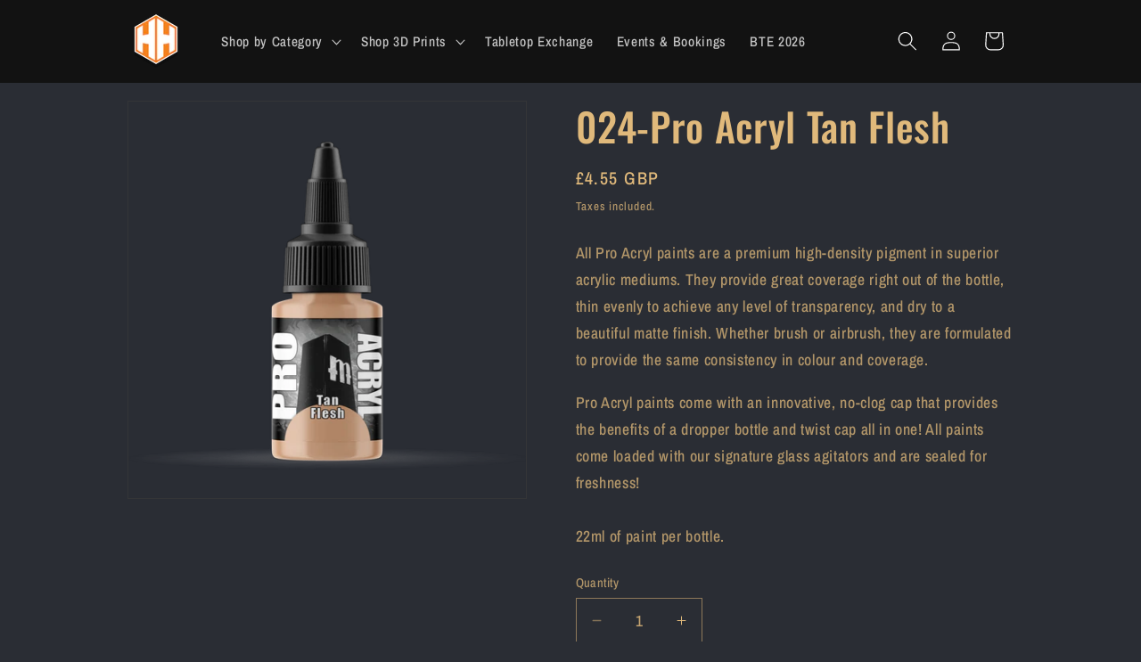

--- FILE ---
content_type: text/html; charset=utf-8
request_url: https://hobbyhive.uk/products/024-pro-acryl-tan-flesh
body_size: 35116
content:
<!doctype html>



<html class="js" lang="en">
  <head>
    <meta charset="utf-8">
    <meta http-equiv="X-UA-Compatible" content="IE=edge">
    <meta name="viewport" content="width=device-width,initial-scale=1">
    <meta name="theme-color" content="">
    <link rel="canonical" href="https://hobbyhive.uk/products/024-pro-acryl-tan-flesh"><link rel="icon" type="image/png" href="//hobbyhive.uk/cdn/shop/files/FAVICON.png?crop=center&height=32&v=1761691286&width=32"><link rel="preconnect" href="https://fonts.shopifycdn.com" crossorigin><title>
      024-Pro Acryl Tan Flesh
 &ndash; Hobby Hive</title>

    
      <meta name="description" content="All Pro Acryl paints are a premium high-density pigment in superior acrylic mediums. They provide great coverage right out of the bottle, thin evenly to achieve any level of transparency, and dry to a beautiful matte finish. Whether brush or airbrush, they are formulated to provide the same consistency in colour and co">
    

    

<meta property="og:site_name" content="Hobby Hive">
<meta property="og:url" content="https://hobbyhive.uk/products/024-pro-acryl-tan-flesh">
<meta property="og:title" content="024-Pro Acryl Tan Flesh">
<meta property="og:type" content="product">
<meta property="og:description" content="All Pro Acryl paints are a premium high-density pigment in superior acrylic mediums. They provide great coverage right out of the bottle, thin evenly to achieve any level of transparency, and dry to a beautiful matte finish. Whether brush or airbrush, they are formulated to provide the same consistency in colour and co"><meta property="og:image" content="http://hobbyhive.uk/cdn/shop/files/EG_PA_035a.webp?v=1709986038">
  <meta property="og:image:secure_url" content="https://hobbyhive.uk/cdn/shop/files/EG_PA_035a.webp?v=1709986038">
  <meta property="og:image:width" content="2048">
  <meta property="og:image:height" content="2048"><meta property="og:price:amount" content="4.55">
  <meta property="og:price:currency" content="GBP"><meta name="twitter:card" content="summary_large_image">
<meta name="twitter:title" content="024-Pro Acryl Tan Flesh">
<meta name="twitter:description" content="All Pro Acryl paints are a premium high-density pigment in superior acrylic mediums. They provide great coverage right out of the bottle, thin evenly to achieve any level of transparency, and dry to a beautiful matte finish. Whether brush or airbrush, they are formulated to provide the same consistency in colour and co">


    <script src="//hobbyhive.uk/cdn/shop/t/2/assets/constants.js?v=132983761750457495441719347790" defer="defer"></script>
    <script src="//hobbyhive.uk/cdn/shop/t/2/assets/pubsub.js?v=158357773527763999511719347790" defer="defer"></script>
    <script src="//hobbyhive.uk/cdn/shop/t/2/assets/global.js?v=88558128918567037191719347790" defer="defer"></script><script>window.performance && window.performance.mark && window.performance.mark('shopify.content_for_header.start');</script><meta name="google-site-verification" content="fwwZkPdpKwd5bK8x0JQt13rFKnMDyQ56D5jhXtLq1bc">
<meta id="shopify-digital-wallet" name="shopify-digital-wallet" content="/75607703850/digital_wallets/dialog">
<meta name="shopify-checkout-api-token" content="3567788fa6c180a15944af814ac7824d">
<meta id="in-context-paypal-metadata" data-shop-id="75607703850" data-venmo-supported="false" data-environment="production" data-locale="en_US" data-paypal-v4="true" data-currency="GBP">
<link rel="alternate" type="application/json+oembed" href="https://hobbyhive.uk/products/024-pro-acryl-tan-flesh.oembed">
<script async="async" src="/checkouts/internal/preloads.js?locale=en-GB"></script>
<script id="apple-pay-shop-capabilities" type="application/json">{"shopId":75607703850,"countryCode":"GB","currencyCode":"GBP","merchantCapabilities":["supports3DS"],"merchantId":"gid:\/\/shopify\/Shop\/75607703850","merchantName":"Hobby Hive","requiredBillingContactFields":["postalAddress","email"],"requiredShippingContactFields":["postalAddress","email"],"shippingType":"shipping","supportedNetworks":["visa","maestro","masterCard","amex","discover","elo"],"total":{"type":"pending","label":"Hobby Hive","amount":"1.00"},"shopifyPaymentsEnabled":true,"supportsSubscriptions":true}</script>
<script id="shopify-features" type="application/json">{"accessToken":"3567788fa6c180a15944af814ac7824d","betas":["rich-media-storefront-analytics"],"domain":"hobbyhive.uk","predictiveSearch":true,"shopId":75607703850,"locale":"en"}</script>
<script>var Shopify = Shopify || {};
Shopify.shop = "hobby-hive-4061.myshopify.com";
Shopify.locale = "en";
Shopify.currency = {"active":"GBP","rate":"1.0"};
Shopify.country = "GB";
Shopify.theme = {"name":"Updated copy of Dawn","id":169041396010,"schema_name":"Dawn","schema_version":"15.0.0","theme_store_id":887,"role":"main"};
Shopify.theme.handle = "null";
Shopify.theme.style = {"id":null,"handle":null};
Shopify.cdnHost = "hobbyhive.uk/cdn";
Shopify.routes = Shopify.routes || {};
Shopify.routes.root = "/";</script>
<script type="module">!function(o){(o.Shopify=o.Shopify||{}).modules=!0}(window);</script>
<script>!function(o){function n(){var o=[];function n(){o.push(Array.prototype.slice.apply(arguments))}return n.q=o,n}var t=o.Shopify=o.Shopify||{};t.loadFeatures=n(),t.autoloadFeatures=n()}(window);</script>
<script id="shop-js-analytics" type="application/json">{"pageType":"product"}</script>
<script defer="defer" async type="module" src="//hobbyhive.uk/cdn/shopifycloud/shop-js/modules/v2/client.init-shop-cart-sync_C5BV16lS.en.esm.js"></script>
<script defer="defer" async type="module" src="//hobbyhive.uk/cdn/shopifycloud/shop-js/modules/v2/chunk.common_CygWptCX.esm.js"></script>
<script type="module">
  await import("//hobbyhive.uk/cdn/shopifycloud/shop-js/modules/v2/client.init-shop-cart-sync_C5BV16lS.en.esm.js");
await import("//hobbyhive.uk/cdn/shopifycloud/shop-js/modules/v2/chunk.common_CygWptCX.esm.js");

  window.Shopify.SignInWithShop?.initShopCartSync?.({"fedCMEnabled":true,"windoidEnabled":true});

</script>
<script id="__st">var __st={"a":75607703850,"offset":0,"reqid":"a4a6fc64-179c-4a3f-8526-f009d5bea267-1768631569","pageurl":"hobbyhive.uk\/products\/024-pro-acryl-tan-flesh","u":"b105b3a75a81","p":"product","rtyp":"product","rid":8935149044010};</script>
<script>window.ShopifyPaypalV4VisibilityTracking = true;</script>
<script id="captcha-bootstrap">!function(){'use strict';const t='contact',e='account',n='new_comment',o=[[t,t],['blogs',n],['comments',n],[t,'customer']],c=[[e,'customer_login'],[e,'guest_login'],[e,'recover_customer_password'],[e,'create_customer']],r=t=>t.map((([t,e])=>`form[action*='/${t}']:not([data-nocaptcha='true']) input[name='form_type'][value='${e}']`)).join(','),a=t=>()=>t?[...document.querySelectorAll(t)].map((t=>t.form)):[];function s(){const t=[...o],e=r(t);return a(e)}const i='password',u='form_key',d=['recaptcha-v3-token','g-recaptcha-response','h-captcha-response',i],f=()=>{try{return window.sessionStorage}catch{return}},m='__shopify_v',_=t=>t.elements[u];function p(t,e,n=!1){try{const o=window.sessionStorage,c=JSON.parse(o.getItem(e)),{data:r}=function(t){const{data:e,action:n}=t;return t[m]||n?{data:e,action:n}:{data:t,action:n}}(c);for(const[e,n]of Object.entries(r))t.elements[e]&&(t.elements[e].value=n);n&&o.removeItem(e)}catch(o){console.error('form repopulation failed',{error:o})}}const l='form_type',E='cptcha';function T(t){t.dataset[E]=!0}const w=window,h=w.document,L='Shopify',v='ce_forms',y='captcha';let A=!1;((t,e)=>{const n=(g='f06e6c50-85a8-45c8-87d0-21a2b65856fe',I='https://cdn.shopify.com/shopifycloud/storefront-forms-hcaptcha/ce_storefront_forms_captcha_hcaptcha.v1.5.2.iife.js',D={infoText:'Protected by hCaptcha',privacyText:'Privacy',termsText:'Terms'},(t,e,n)=>{const o=w[L][v],c=o.bindForm;if(c)return c(t,g,e,D).then(n);var r;o.q.push([[t,g,e,D],n]),r=I,A||(h.body.append(Object.assign(h.createElement('script'),{id:'captcha-provider',async:!0,src:r})),A=!0)});var g,I,D;w[L]=w[L]||{},w[L][v]=w[L][v]||{},w[L][v].q=[],w[L][y]=w[L][y]||{},w[L][y].protect=function(t,e){n(t,void 0,e),T(t)},Object.freeze(w[L][y]),function(t,e,n,w,h,L){const[v,y,A,g]=function(t,e,n){const i=e?o:[],u=t?c:[],d=[...i,...u],f=r(d),m=r(i),_=r(d.filter((([t,e])=>n.includes(e))));return[a(f),a(m),a(_),s()]}(w,h,L),I=t=>{const e=t.target;return e instanceof HTMLFormElement?e:e&&e.form},D=t=>v().includes(t);t.addEventListener('submit',(t=>{const e=I(t);if(!e)return;const n=D(e)&&!e.dataset.hcaptchaBound&&!e.dataset.recaptchaBound,o=_(e),c=g().includes(e)&&(!o||!o.value);(n||c)&&t.preventDefault(),c&&!n&&(function(t){try{if(!f())return;!function(t){const e=f();if(!e)return;const n=_(t);if(!n)return;const o=n.value;o&&e.removeItem(o)}(t);const e=Array.from(Array(32),(()=>Math.random().toString(36)[2])).join('');!function(t,e){_(t)||t.append(Object.assign(document.createElement('input'),{type:'hidden',name:u})),t.elements[u].value=e}(t,e),function(t,e){const n=f();if(!n)return;const o=[...t.querySelectorAll(`input[type='${i}']`)].map((({name:t})=>t)),c=[...d,...o],r={};for(const[a,s]of new FormData(t).entries())c.includes(a)||(r[a]=s);n.setItem(e,JSON.stringify({[m]:1,action:t.action,data:r}))}(t,e)}catch(e){console.error('failed to persist form',e)}}(e),e.submit())}));const S=(t,e)=>{t&&!t.dataset[E]&&(n(t,e.some((e=>e===t))),T(t))};for(const o of['focusin','change'])t.addEventListener(o,(t=>{const e=I(t);D(e)&&S(e,y())}));const B=e.get('form_key'),M=e.get(l),P=B&&M;t.addEventListener('DOMContentLoaded',(()=>{const t=y();if(P)for(const e of t)e.elements[l].value===M&&p(e,B);[...new Set([...A(),...v().filter((t=>'true'===t.dataset.shopifyCaptcha))])].forEach((e=>S(e,t)))}))}(h,new URLSearchParams(w.location.search),n,t,e,['guest_login'])})(!0,!0)}();</script>
<script integrity="sha256-4kQ18oKyAcykRKYeNunJcIwy7WH5gtpwJnB7kiuLZ1E=" data-source-attribution="shopify.loadfeatures" defer="defer" src="//hobbyhive.uk/cdn/shopifycloud/storefront/assets/storefront/load_feature-a0a9edcb.js" crossorigin="anonymous"></script>
<script data-source-attribution="shopify.dynamic_checkout.dynamic.init">var Shopify=Shopify||{};Shopify.PaymentButton=Shopify.PaymentButton||{isStorefrontPortableWallets:!0,init:function(){window.Shopify.PaymentButton.init=function(){};var t=document.createElement("script");t.src="https://hobbyhive.uk/cdn/shopifycloud/portable-wallets/latest/portable-wallets.en.js",t.type="module",document.head.appendChild(t)}};
</script>
<script data-source-attribution="shopify.dynamic_checkout.buyer_consent">
  function portableWalletsHideBuyerConsent(e){var t=document.getElementById("shopify-buyer-consent"),n=document.getElementById("shopify-subscription-policy-button");t&&n&&(t.classList.add("hidden"),t.setAttribute("aria-hidden","true"),n.removeEventListener("click",e))}function portableWalletsShowBuyerConsent(e){var t=document.getElementById("shopify-buyer-consent"),n=document.getElementById("shopify-subscription-policy-button");t&&n&&(t.classList.remove("hidden"),t.removeAttribute("aria-hidden"),n.addEventListener("click",e))}window.Shopify?.PaymentButton&&(window.Shopify.PaymentButton.hideBuyerConsent=portableWalletsHideBuyerConsent,window.Shopify.PaymentButton.showBuyerConsent=portableWalletsShowBuyerConsent);
</script>
<script>
  function portableWalletsCleanup(e){e&&e.src&&console.error("Failed to load portable wallets script "+e.src);var t=document.querySelectorAll("shopify-accelerated-checkout .shopify-payment-button__skeleton, shopify-accelerated-checkout-cart .wallet-cart-button__skeleton"),e=document.getElementById("shopify-buyer-consent");for(let e=0;e<t.length;e++)t[e].remove();e&&e.remove()}function portableWalletsNotLoadedAsModule(e){e instanceof ErrorEvent&&"string"==typeof e.message&&e.message.includes("import.meta")&&"string"==typeof e.filename&&e.filename.includes("portable-wallets")&&(window.removeEventListener("error",portableWalletsNotLoadedAsModule),window.Shopify.PaymentButton.failedToLoad=e,"loading"===document.readyState?document.addEventListener("DOMContentLoaded",window.Shopify.PaymentButton.init):window.Shopify.PaymentButton.init())}window.addEventListener("error",portableWalletsNotLoadedAsModule);
</script>

<script type="module" src="https://hobbyhive.uk/cdn/shopifycloud/portable-wallets/latest/portable-wallets.en.js" onError="portableWalletsCleanup(this)" crossorigin="anonymous"></script>
<script nomodule>
  document.addEventListener("DOMContentLoaded", portableWalletsCleanup);
</script>

<link id="shopify-accelerated-checkout-styles" rel="stylesheet" media="screen" href="https://hobbyhive.uk/cdn/shopifycloud/portable-wallets/latest/accelerated-checkout-backwards-compat.css" crossorigin="anonymous">
<style id="shopify-accelerated-checkout-cart">
        #shopify-buyer-consent {
  margin-top: 1em;
  display: inline-block;
  width: 100%;
}

#shopify-buyer-consent.hidden {
  display: none;
}

#shopify-subscription-policy-button {
  background: none;
  border: none;
  padding: 0;
  text-decoration: underline;
  font-size: inherit;
  cursor: pointer;
}

#shopify-subscription-policy-button::before {
  box-shadow: none;
}

      </style>
<script id="sections-script" data-sections="header" defer="defer" src="//hobbyhive.uk/cdn/shop/t/2/compiled_assets/scripts.js?1427"></script>
<script>window.performance && window.performance.mark && window.performance.mark('shopify.content_for_header.end');</script>


    <style data-shopify>
      @font-face {
  font-family: "Archivo Narrow";
  font-weight: 500;
  font-style: normal;
  font-display: swap;
  src: url("//hobbyhive.uk/cdn/fonts/archivo_narrow/archivonarrow_n5.d7d2ed7fbf03e65de95fbf4dd65b8f16594058a7.woff2") format("woff2"),
       url("//hobbyhive.uk/cdn/fonts/archivo_narrow/archivonarrow_n5.1b34a2bfca6fa7ceb43f421bf0098175c735e91b.woff") format("woff");
}

      @font-face {
  font-family: "Archivo Narrow";
  font-weight: 700;
  font-style: normal;
  font-display: swap;
  src: url("//hobbyhive.uk/cdn/fonts/archivo_narrow/archivonarrow_n7.c049bee49aa92b4cfee86dd4e79c9194b8519e2b.woff2") format("woff2"),
       url("//hobbyhive.uk/cdn/fonts/archivo_narrow/archivonarrow_n7.89eabe3e1f3044c02b965aa5ad3e57c9e898709d.woff") format("woff");
}

      @font-face {
  font-family: "Archivo Narrow";
  font-weight: 500;
  font-style: italic;
  font-display: swap;
  src: url("//hobbyhive.uk/cdn/fonts/archivo_narrow/archivonarrow_i5.6463a36acce2afb4e2a146410458a5b09d2093ae.woff2") format("woff2"),
       url("//hobbyhive.uk/cdn/fonts/archivo_narrow/archivonarrow_i5.9aaf70cccc41d8a78633ee26522c2ed33d433d95.woff") format("woff");
}

      @font-face {
  font-family: "Archivo Narrow";
  font-weight: 700;
  font-style: italic;
  font-display: swap;
  src: url("//hobbyhive.uk/cdn/fonts/archivo_narrow/archivonarrow_i7.394cd4c9437ad9084e13f72957e92bfbe366a689.woff2") format("woff2"),
       url("//hobbyhive.uk/cdn/fonts/archivo_narrow/archivonarrow_i7.f7e98758eef2e613f5c757b5780e7f43b6bcf700.woff") format("woff");
}

      @font-face {
  font-family: Oswald;
  font-weight: 500;
  font-style: normal;
  font-display: swap;
  src: url("//hobbyhive.uk/cdn/fonts/oswald/oswald_n5.8ad4910bfdb43e150746ef7aa67f3553e3abe8e2.woff2") format("woff2"),
       url("//hobbyhive.uk/cdn/fonts/oswald/oswald_n5.93ee52108163c48c91111cf33b0a57021467b66e.woff") format("woff");
}


      
        :root,
        .color-scheme-1 {
          --color-background: 42,45,52;
        
          --gradient-background: #2a2d34;
        

        

        --color-foreground: 224,185,123;
        --color-background-contrast: 53,57,66;
        --color-shadow: 18,18,18;
        --color-button: 0,0,0;
        --color-button-text: 255,255,255;
        --color-secondary-button: 42,45,52;
        --color-secondary-button-text: 255,255,255;
        --color-link: 255,255,255;
        --color-badge-foreground: 224,185,123;
        --color-badge-background: 42,45,52;
        --color-badge-border: 224,185,123;
        --payment-terms-background-color: rgb(42 45 52);
      }
      
        
        .color-scheme-2 {
          --color-background: 224,185,123;
        
          --gradient-background: #e0b97b;
        

        

        --color-foreground: 42,45,52;
        --color-background-contrast: 178,125,42;
        --color-shadow: 18,18,18;
        --color-button: 18,18,18;
        --color-button-text: 224,185,123;
        --color-secondary-button: 224,185,123;
        --color-secondary-button-text: 0,0,0;
        --color-link: 0,0,0;
        --color-badge-foreground: 42,45,52;
        --color-badge-background: 224,185,123;
        --color-badge-border: 42,45,52;
        --payment-terms-background-color: rgb(224 185 123);
      }
      
        
        .color-scheme-3 {
          --color-background: 217,109,0;
        
          --gradient-background: #d96d00;
        

        

        --color-foreground: 0,0,0;
        --color-background-contrast: 90,45,0;
        --color-shadow: 18,18,18;
        --color-button: 0,0,0;
        --color-button-text: 255,255,255;
        --color-secondary-button: 217,109,0;
        --color-secondary-button-text: 0,0,0;
        --color-link: 0,0,0;
        --color-badge-foreground: 0,0,0;
        --color-badge-background: 217,109,0;
        --color-badge-border: 0,0,0;
        --payment-terms-background-color: rgb(217 109 0);
      }
      
        
        .color-scheme-4 {
          --color-background: 18,18,18;
        
          --gradient-background: #121212;
        

        

        --color-foreground: 255,255,255;
        --color-background-contrast: 146,146,146;
        --color-shadow: 18,18,18;
        --color-button: 255,255,255;
        --color-button-text: 18,18,18;
        --color-secondary-button: 18,18,18;
        --color-secondary-button-text: 255,255,255;
        --color-link: 255,255,255;
        --color-badge-foreground: 255,255,255;
        --color-badge-background: 18,18,18;
        --color-badge-border: 255,255,255;
        --payment-terms-background-color: rgb(18 18 18);
      }
      
        
        .color-scheme-5 {
          --color-background: 42,45,52;
        
          --gradient-background: #2a2d34;
        

        

        --color-foreground: 107,176,209;
        --color-background-contrast: 53,57,66;
        --color-shadow: 18,18,18;
        --color-button: 107,176,209;
        --color-button-text: 0,0,0;
        --color-secondary-button: 42,45,52;
        --color-secondary-button-text: 107,176,209;
        --color-link: 107,176,209;
        --color-badge-foreground: 107,176,209;
        --color-badge-background: 42,45,52;
        --color-badge-border: 107,176,209;
        --payment-terms-background-color: rgb(42 45 52);
      }
      

      body, .color-scheme-1, .color-scheme-2, .color-scheme-3, .color-scheme-4, .color-scheme-5 {
        color: rgba(var(--color-foreground), 0.75);
        background-color: rgb(var(--color-background));
      }

      :root {
        --font-body-family: "Archivo Narrow", sans-serif;
        --font-body-style: normal;
        --font-body-weight: 500;
        --font-body-weight-bold: 800;

        --font-heading-family: Oswald, sans-serif;
        --font-heading-style: normal;
        --font-heading-weight: 500;

        --font-body-scale: 1.1;
        --font-heading-scale: 1.0;

        --media-padding: px;
        --media-border-opacity: 0.05;
        --media-border-width: 1px;
        --media-radius: 0px;
        --media-shadow-opacity: 0.0;
        --media-shadow-horizontal-offset: 0px;
        --media-shadow-vertical-offset: 4px;
        --media-shadow-blur-radius: 5px;
        --media-shadow-visible: 0;

        --page-width: 100rem;
        --page-width-margin: 0rem;

        --product-card-image-padding: 0.0rem;
        --product-card-corner-radius: 0.0rem;
        --product-card-text-alignment: left;
        --product-card-border-width: 0.0rem;
        --product-card-border-opacity: 0.1;
        --product-card-shadow-opacity: 0.0;
        --product-card-shadow-visible: 0;
        --product-card-shadow-horizontal-offset: 0.0rem;
        --product-card-shadow-vertical-offset: 0.4rem;
        --product-card-shadow-blur-radius: 0.5rem;

        --collection-card-image-padding: 0.0rem;
        --collection-card-corner-radius: 0.0rem;
        --collection-card-text-alignment: left;
        --collection-card-border-width: 0.0rem;
        --collection-card-border-opacity: 0.1;
        --collection-card-shadow-opacity: 0.0;
        --collection-card-shadow-visible: 0;
        --collection-card-shadow-horizontal-offset: 0.0rem;
        --collection-card-shadow-vertical-offset: 0.4rem;
        --collection-card-shadow-blur-radius: 0.5rem;

        --blog-card-image-padding: 0.0rem;
        --blog-card-corner-radius: 0.0rem;
        --blog-card-text-alignment: left;
        --blog-card-border-width: 0.0rem;
        --blog-card-border-opacity: 0.1;
        --blog-card-shadow-opacity: 0.0;
        --blog-card-shadow-visible: 0;
        --blog-card-shadow-horizontal-offset: 0.0rem;
        --blog-card-shadow-vertical-offset: 0.4rem;
        --blog-card-shadow-blur-radius: 0.5rem;

        --badge-corner-radius: 4.0rem;

        --popup-border-width: 1px;
        --popup-border-opacity: 0.1;
        --popup-corner-radius: 0px;
        --popup-shadow-opacity: 0.0;
        --popup-shadow-horizontal-offset: 0px;
        --popup-shadow-vertical-offset: 4px;
        --popup-shadow-blur-radius: 5px;

        --drawer-border-width: 1px;
        --drawer-border-opacity: 0.1;
        --drawer-shadow-opacity: 0.0;
        --drawer-shadow-horizontal-offset: 0px;
        --drawer-shadow-vertical-offset: 4px;
        --drawer-shadow-blur-radius: 5px;

        --spacing-sections-desktop: 0px;
        --spacing-sections-mobile: 0px;

        --grid-desktop-vertical-spacing: 8px;
        --grid-desktop-horizontal-spacing: 4px;
        --grid-mobile-vertical-spacing: 4px;
        --grid-mobile-horizontal-spacing: 2px;

        --text-boxes-border-opacity: 1.0;
        --text-boxes-border-width: 0px;
        --text-boxes-radius: 18px;
        --text-boxes-shadow-opacity: 0.0;
        --text-boxes-shadow-visible: 0;
        --text-boxes-shadow-horizontal-offset: 0px;
        --text-boxes-shadow-vertical-offset: 4px;
        --text-boxes-shadow-blur-radius: 5px;

        --buttons-radius: 8px;
        --buttons-radius-outset: 12px;
        --buttons-border-width: 4px;
        --buttons-border-opacity: 1.0;
        --buttons-shadow-opacity: 0.0;
        --buttons-shadow-visible: 0;
        --buttons-shadow-horizontal-offset: 0px;
        --buttons-shadow-vertical-offset: 4px;
        --buttons-shadow-blur-radius: 5px;
        --buttons-border-offset: 0.3px;

        --inputs-radius: 0px;
        --inputs-border-width: 1px;
        --inputs-border-opacity: 0.55;
        --inputs-shadow-opacity: 0.0;
        --inputs-shadow-horizontal-offset: 0px;
        --inputs-margin-offset: 0px;
        --inputs-shadow-vertical-offset: 4px;
        --inputs-shadow-blur-radius: 5px;
        --inputs-radius-outset: 0px;

        --variant-pills-radius: 40px;
        --variant-pills-border-width: 1px;
        --variant-pills-border-opacity: 0.55;
        --variant-pills-shadow-opacity: 0.0;
        --variant-pills-shadow-horizontal-offset: 0px;
        --variant-pills-shadow-vertical-offset: 4px;
        --variant-pills-shadow-blur-radius: 5px;
      }

      *,
      *::before,
      *::after {
        box-sizing: inherit;
      }

      html {
        box-sizing: border-box;
        font-size: calc(var(--font-body-scale) * 62.5%);
        height: 100%;
      }

      body {
        display: grid;
        grid-template-rows: auto auto 1fr auto;
        grid-template-columns: 100%;
        min-height: 100%;
        margin: 0;
        font-size: 1.5rem;
        letter-spacing: 0.06rem;
        line-height: calc(1 + 0.8 / var(--font-body-scale));
        font-family: var(--font-body-family);
        font-style: var(--font-body-style);
        font-weight: var(--font-body-weight);
      }

      @media screen and (min-width: 750px) {
        body {
          font-size: 1.6rem;
        }
      }
    </style>

    <link href="//hobbyhive.uk/cdn/shop/t/2/assets/base.css?v=144968985024194912401719347789" rel="stylesheet" type="text/css" media="all" />

      <link rel="preload" as="font" href="//hobbyhive.uk/cdn/fonts/archivo_narrow/archivonarrow_n5.d7d2ed7fbf03e65de95fbf4dd65b8f16594058a7.woff2" type="font/woff2" crossorigin>
      

      <link rel="preload" as="font" href="//hobbyhive.uk/cdn/fonts/oswald/oswald_n5.8ad4910bfdb43e150746ef7aa67f3553e3abe8e2.woff2" type="font/woff2" crossorigin>
      
<link
        rel="stylesheet"
        href="//hobbyhive.uk/cdn/shop/t/2/assets/component-predictive-search.css?v=118923337488134913561719347790"
        media="print"
        onload="this.media='all'"
      ><script>
      if (Shopify.designMode) {
        document.documentElement.classList.add('shopify-design-mode');
      }
    </script>
  <script src="https://cdn.shopify.com/extensions/019b20db-86ea-7f60-a5ac-efd39c1e2d01/appointment-booking-appointo-87/assets/appointo_bundle.js" type="text/javascript" defer="defer"></script>
<link href="https://monorail-edge.shopifysvc.com" rel="dns-prefetch">
<script>(function(){if ("sendBeacon" in navigator && "performance" in window) {try {var session_token_from_headers = performance.getEntriesByType('navigation')[0].serverTiming.find(x => x.name == '_s').description;} catch {var session_token_from_headers = undefined;}var session_cookie_matches = document.cookie.match(/_shopify_s=([^;]*)/);var session_token_from_cookie = session_cookie_matches && session_cookie_matches.length === 2 ? session_cookie_matches[1] : "";var session_token = session_token_from_headers || session_token_from_cookie || "";function handle_abandonment_event(e) {var entries = performance.getEntries().filter(function(entry) {return /monorail-edge.shopifysvc.com/.test(entry.name);});if (!window.abandonment_tracked && entries.length === 0) {window.abandonment_tracked = true;var currentMs = Date.now();var navigation_start = performance.timing.navigationStart;var payload = {shop_id: 75607703850,url: window.location.href,navigation_start,duration: currentMs - navigation_start,session_token,page_type: "product"};window.navigator.sendBeacon("https://monorail-edge.shopifysvc.com/v1/produce", JSON.stringify({schema_id: "online_store_buyer_site_abandonment/1.1",payload: payload,metadata: {event_created_at_ms: currentMs,event_sent_at_ms: currentMs}}));}}window.addEventListener('pagehide', handle_abandonment_event);}}());</script>
<script id="web-pixels-manager-setup">(function e(e,d,r,n,o){if(void 0===o&&(o={}),!Boolean(null===(a=null===(i=window.Shopify)||void 0===i?void 0:i.analytics)||void 0===a?void 0:a.replayQueue)){var i,a;window.Shopify=window.Shopify||{};var t=window.Shopify;t.analytics=t.analytics||{};var s=t.analytics;s.replayQueue=[],s.publish=function(e,d,r){return s.replayQueue.push([e,d,r]),!0};try{self.performance.mark("wpm:start")}catch(e){}var l=function(){var e={modern:/Edge?\/(1{2}[4-9]|1[2-9]\d|[2-9]\d{2}|\d{4,})\.\d+(\.\d+|)|Firefox\/(1{2}[4-9]|1[2-9]\d|[2-9]\d{2}|\d{4,})\.\d+(\.\d+|)|Chrom(ium|e)\/(9{2}|\d{3,})\.\d+(\.\d+|)|(Maci|X1{2}).+ Version\/(15\.\d+|(1[6-9]|[2-9]\d|\d{3,})\.\d+)([,.]\d+|)( \(\w+\)|)( Mobile\/\w+|) Safari\/|Chrome.+OPR\/(9{2}|\d{3,})\.\d+\.\d+|(CPU[ +]OS|iPhone[ +]OS|CPU[ +]iPhone|CPU IPhone OS|CPU iPad OS)[ +]+(15[._]\d+|(1[6-9]|[2-9]\d|\d{3,})[._]\d+)([._]\d+|)|Android:?[ /-](13[3-9]|1[4-9]\d|[2-9]\d{2}|\d{4,})(\.\d+|)(\.\d+|)|Android.+Firefox\/(13[5-9]|1[4-9]\d|[2-9]\d{2}|\d{4,})\.\d+(\.\d+|)|Android.+Chrom(ium|e)\/(13[3-9]|1[4-9]\d|[2-9]\d{2}|\d{4,})\.\d+(\.\d+|)|SamsungBrowser\/([2-9]\d|\d{3,})\.\d+/,legacy:/Edge?\/(1[6-9]|[2-9]\d|\d{3,})\.\d+(\.\d+|)|Firefox\/(5[4-9]|[6-9]\d|\d{3,})\.\d+(\.\d+|)|Chrom(ium|e)\/(5[1-9]|[6-9]\d|\d{3,})\.\d+(\.\d+|)([\d.]+$|.*Safari\/(?![\d.]+ Edge\/[\d.]+$))|(Maci|X1{2}).+ Version\/(10\.\d+|(1[1-9]|[2-9]\d|\d{3,})\.\d+)([,.]\d+|)( \(\w+\)|)( Mobile\/\w+|) Safari\/|Chrome.+OPR\/(3[89]|[4-9]\d|\d{3,})\.\d+\.\d+|(CPU[ +]OS|iPhone[ +]OS|CPU[ +]iPhone|CPU IPhone OS|CPU iPad OS)[ +]+(10[._]\d+|(1[1-9]|[2-9]\d|\d{3,})[._]\d+)([._]\d+|)|Android:?[ /-](13[3-9]|1[4-9]\d|[2-9]\d{2}|\d{4,})(\.\d+|)(\.\d+|)|Mobile Safari.+OPR\/([89]\d|\d{3,})\.\d+\.\d+|Android.+Firefox\/(13[5-9]|1[4-9]\d|[2-9]\d{2}|\d{4,})\.\d+(\.\d+|)|Android.+Chrom(ium|e)\/(13[3-9]|1[4-9]\d|[2-9]\d{2}|\d{4,})\.\d+(\.\d+|)|Android.+(UC? ?Browser|UCWEB|U3)[ /]?(15\.([5-9]|\d{2,})|(1[6-9]|[2-9]\d|\d{3,})\.\d+)\.\d+|SamsungBrowser\/(5\.\d+|([6-9]|\d{2,})\.\d+)|Android.+MQ{2}Browser\/(14(\.(9|\d{2,})|)|(1[5-9]|[2-9]\d|\d{3,})(\.\d+|))(\.\d+|)|K[Aa][Ii]OS\/(3\.\d+|([4-9]|\d{2,})\.\d+)(\.\d+|)/},d=e.modern,r=e.legacy,n=navigator.userAgent;return n.match(d)?"modern":n.match(r)?"legacy":"unknown"}(),u="modern"===l?"modern":"legacy",c=(null!=n?n:{modern:"",legacy:""})[u],f=function(e){return[e.baseUrl,"/wpm","/b",e.hashVersion,"modern"===e.buildTarget?"m":"l",".js"].join("")}({baseUrl:d,hashVersion:r,buildTarget:u}),m=function(e){var d=e.version,r=e.bundleTarget,n=e.surface,o=e.pageUrl,i=e.monorailEndpoint;return{emit:function(e){var a=e.status,t=e.errorMsg,s=(new Date).getTime(),l=JSON.stringify({metadata:{event_sent_at_ms:s},events:[{schema_id:"web_pixels_manager_load/3.1",payload:{version:d,bundle_target:r,page_url:o,status:a,surface:n,error_msg:t},metadata:{event_created_at_ms:s}}]});if(!i)return console&&console.warn&&console.warn("[Web Pixels Manager] No Monorail endpoint provided, skipping logging."),!1;try{return self.navigator.sendBeacon.bind(self.navigator)(i,l)}catch(e){}var u=new XMLHttpRequest;try{return u.open("POST",i,!0),u.setRequestHeader("Content-Type","text/plain"),u.send(l),!0}catch(e){return console&&console.warn&&console.warn("[Web Pixels Manager] Got an unhandled error while logging to Monorail."),!1}}}}({version:r,bundleTarget:l,surface:e.surface,pageUrl:self.location.href,monorailEndpoint:e.monorailEndpoint});try{o.browserTarget=l,function(e){var d=e.src,r=e.async,n=void 0===r||r,o=e.onload,i=e.onerror,a=e.sri,t=e.scriptDataAttributes,s=void 0===t?{}:t,l=document.createElement("script"),u=document.querySelector("head"),c=document.querySelector("body");if(l.async=n,l.src=d,a&&(l.integrity=a,l.crossOrigin="anonymous"),s)for(var f in s)if(Object.prototype.hasOwnProperty.call(s,f))try{l.dataset[f]=s[f]}catch(e){}if(o&&l.addEventListener("load",o),i&&l.addEventListener("error",i),u)u.appendChild(l);else{if(!c)throw new Error("Did not find a head or body element to append the script");c.appendChild(l)}}({src:f,async:!0,onload:function(){if(!function(){var e,d;return Boolean(null===(d=null===(e=window.Shopify)||void 0===e?void 0:e.analytics)||void 0===d?void 0:d.initialized)}()){var d=window.webPixelsManager.init(e)||void 0;if(d){var r=window.Shopify.analytics;r.replayQueue.forEach((function(e){var r=e[0],n=e[1],o=e[2];d.publishCustomEvent(r,n,o)})),r.replayQueue=[],r.publish=d.publishCustomEvent,r.visitor=d.visitor,r.initialized=!0}}},onerror:function(){return m.emit({status:"failed",errorMsg:"".concat(f," has failed to load")})},sri:function(e){var d=/^sha384-[A-Za-z0-9+/=]+$/;return"string"==typeof e&&d.test(e)}(c)?c:"",scriptDataAttributes:o}),m.emit({status:"loading"})}catch(e){m.emit({status:"failed",errorMsg:(null==e?void 0:e.message)||"Unknown error"})}}})({shopId: 75607703850,storefrontBaseUrl: "https://hobbyhive.uk",extensionsBaseUrl: "https://extensions.shopifycdn.com/cdn/shopifycloud/web-pixels-manager",monorailEndpoint: "https://monorail-edge.shopifysvc.com/unstable/produce_batch",surface: "storefront-renderer",enabledBetaFlags: ["2dca8a86"],webPixelsConfigList: [{"id":"889520511","configuration":"{\"config\":\"{\\\"pixel_id\\\":\\\"GT-55X38D6D\\\",\\\"target_country\\\":\\\"GB\\\",\\\"gtag_events\\\":[{\\\"type\\\":\\\"purchase\\\",\\\"action_label\\\":\\\"MC-MSB78N1XGC\\\"},{\\\"type\\\":\\\"page_view\\\",\\\"action_label\\\":\\\"MC-MSB78N1XGC\\\"},{\\\"type\\\":\\\"view_item\\\",\\\"action_label\\\":\\\"MC-MSB78N1XGC\\\"}],\\\"enable_monitoring_mode\\\":false}\"}","eventPayloadVersion":"v1","runtimeContext":"OPEN","scriptVersion":"b2a88bafab3e21179ed38636efcd8a93","type":"APP","apiClientId":1780363,"privacyPurposes":[],"dataSharingAdjustments":{"protectedCustomerApprovalScopes":["read_customer_address","read_customer_email","read_customer_name","read_customer_personal_data","read_customer_phone"]}},{"id":"shopify-app-pixel","configuration":"{}","eventPayloadVersion":"v1","runtimeContext":"STRICT","scriptVersion":"0450","apiClientId":"shopify-pixel","type":"APP","privacyPurposes":["ANALYTICS","MARKETING"]},{"id":"shopify-custom-pixel","eventPayloadVersion":"v1","runtimeContext":"LAX","scriptVersion":"0450","apiClientId":"shopify-pixel","type":"CUSTOM","privacyPurposes":["ANALYTICS","MARKETING"]}],isMerchantRequest: false,initData: {"shop":{"name":"Hobby Hive","paymentSettings":{"currencyCode":"GBP"},"myshopifyDomain":"hobby-hive-4061.myshopify.com","countryCode":"GB","storefrontUrl":"https:\/\/hobbyhive.uk"},"customer":null,"cart":null,"checkout":null,"productVariants":[{"price":{"amount":4.55,"currencyCode":"GBP"},"product":{"title":"024-Pro Acryl Tan Flesh","vendor":"Hobby Hive","id":"8935149044010","untranslatedTitle":"024-Pro Acryl Tan Flesh","url":"\/products\/024-pro-acryl-tan-flesh","type":""},"id":"47683321135402","image":{"src":"\/\/hobbyhive.uk\/cdn\/shop\/files\/EG_PA_035a.webp?v=1709986038"},"sku":"EG_PA_035","title":"Default Title","untranslatedTitle":"Default Title"}],"purchasingCompany":null},},"https://hobbyhive.uk/cdn","fcfee988w5aeb613cpc8e4bc33m6693e112",{"modern":"","legacy":""},{"shopId":"75607703850","storefrontBaseUrl":"https:\/\/hobbyhive.uk","extensionBaseUrl":"https:\/\/extensions.shopifycdn.com\/cdn\/shopifycloud\/web-pixels-manager","surface":"storefront-renderer","enabledBetaFlags":"[\"2dca8a86\"]","isMerchantRequest":"false","hashVersion":"fcfee988w5aeb613cpc8e4bc33m6693e112","publish":"custom","events":"[[\"page_viewed\",{}],[\"product_viewed\",{\"productVariant\":{\"price\":{\"amount\":4.55,\"currencyCode\":\"GBP\"},\"product\":{\"title\":\"024-Pro Acryl Tan Flesh\",\"vendor\":\"Hobby Hive\",\"id\":\"8935149044010\",\"untranslatedTitle\":\"024-Pro Acryl Tan Flesh\",\"url\":\"\/products\/024-pro-acryl-tan-flesh\",\"type\":\"\"},\"id\":\"47683321135402\",\"image\":{\"src\":\"\/\/hobbyhive.uk\/cdn\/shop\/files\/EG_PA_035a.webp?v=1709986038\"},\"sku\":\"EG_PA_035\",\"title\":\"Default Title\",\"untranslatedTitle\":\"Default Title\"}}]]"});</script><script>
  window.ShopifyAnalytics = window.ShopifyAnalytics || {};
  window.ShopifyAnalytics.meta = window.ShopifyAnalytics.meta || {};
  window.ShopifyAnalytics.meta.currency = 'GBP';
  var meta = {"product":{"id":8935149044010,"gid":"gid:\/\/shopify\/Product\/8935149044010","vendor":"Hobby Hive","type":"","handle":"024-pro-acryl-tan-flesh","variants":[{"id":47683321135402,"price":455,"name":"024-Pro Acryl Tan Flesh","public_title":null,"sku":"EG_PA_035"}],"remote":false},"page":{"pageType":"product","resourceType":"product","resourceId":8935149044010,"requestId":"a4a6fc64-179c-4a3f-8526-f009d5bea267-1768631569"}};
  for (var attr in meta) {
    window.ShopifyAnalytics.meta[attr] = meta[attr];
  }
</script>
<script class="analytics">
  (function () {
    var customDocumentWrite = function(content) {
      var jquery = null;

      if (window.jQuery) {
        jquery = window.jQuery;
      } else if (window.Checkout && window.Checkout.$) {
        jquery = window.Checkout.$;
      }

      if (jquery) {
        jquery('body').append(content);
      }
    };

    var hasLoggedConversion = function(token) {
      if (token) {
        return document.cookie.indexOf('loggedConversion=' + token) !== -1;
      }
      return false;
    }

    var setCookieIfConversion = function(token) {
      if (token) {
        var twoMonthsFromNow = new Date(Date.now());
        twoMonthsFromNow.setMonth(twoMonthsFromNow.getMonth() + 2);

        document.cookie = 'loggedConversion=' + token + '; expires=' + twoMonthsFromNow;
      }
    }

    var trekkie = window.ShopifyAnalytics.lib = window.trekkie = window.trekkie || [];
    if (trekkie.integrations) {
      return;
    }
    trekkie.methods = [
      'identify',
      'page',
      'ready',
      'track',
      'trackForm',
      'trackLink'
    ];
    trekkie.factory = function(method) {
      return function() {
        var args = Array.prototype.slice.call(arguments);
        args.unshift(method);
        trekkie.push(args);
        return trekkie;
      };
    };
    for (var i = 0; i < trekkie.methods.length; i++) {
      var key = trekkie.methods[i];
      trekkie[key] = trekkie.factory(key);
    }
    trekkie.load = function(config) {
      trekkie.config = config || {};
      trekkie.config.initialDocumentCookie = document.cookie;
      var first = document.getElementsByTagName('script')[0];
      var script = document.createElement('script');
      script.type = 'text/javascript';
      script.onerror = function(e) {
        var scriptFallback = document.createElement('script');
        scriptFallback.type = 'text/javascript';
        scriptFallback.onerror = function(error) {
                var Monorail = {
      produce: function produce(monorailDomain, schemaId, payload) {
        var currentMs = new Date().getTime();
        var event = {
          schema_id: schemaId,
          payload: payload,
          metadata: {
            event_created_at_ms: currentMs,
            event_sent_at_ms: currentMs
          }
        };
        return Monorail.sendRequest("https://" + monorailDomain + "/v1/produce", JSON.stringify(event));
      },
      sendRequest: function sendRequest(endpointUrl, payload) {
        // Try the sendBeacon API
        if (window && window.navigator && typeof window.navigator.sendBeacon === 'function' && typeof window.Blob === 'function' && !Monorail.isIos12()) {
          var blobData = new window.Blob([payload], {
            type: 'text/plain'
          });

          if (window.navigator.sendBeacon(endpointUrl, blobData)) {
            return true;
          } // sendBeacon was not successful

        } // XHR beacon

        var xhr = new XMLHttpRequest();

        try {
          xhr.open('POST', endpointUrl);
          xhr.setRequestHeader('Content-Type', 'text/plain');
          xhr.send(payload);
        } catch (e) {
          console.log(e);
        }

        return false;
      },
      isIos12: function isIos12() {
        return window.navigator.userAgent.lastIndexOf('iPhone; CPU iPhone OS 12_') !== -1 || window.navigator.userAgent.lastIndexOf('iPad; CPU OS 12_') !== -1;
      }
    };
    Monorail.produce('monorail-edge.shopifysvc.com',
      'trekkie_storefront_load_errors/1.1',
      {shop_id: 75607703850,
      theme_id: 169041396010,
      app_name: "storefront",
      context_url: window.location.href,
      source_url: "//hobbyhive.uk/cdn/s/trekkie.storefront.cd680fe47e6c39ca5d5df5f0a32d569bc48c0f27.min.js"});

        };
        scriptFallback.async = true;
        scriptFallback.src = '//hobbyhive.uk/cdn/s/trekkie.storefront.cd680fe47e6c39ca5d5df5f0a32d569bc48c0f27.min.js';
        first.parentNode.insertBefore(scriptFallback, first);
      };
      script.async = true;
      script.src = '//hobbyhive.uk/cdn/s/trekkie.storefront.cd680fe47e6c39ca5d5df5f0a32d569bc48c0f27.min.js';
      first.parentNode.insertBefore(script, first);
    };
    trekkie.load(
      {"Trekkie":{"appName":"storefront","development":false,"defaultAttributes":{"shopId":75607703850,"isMerchantRequest":null,"themeId":169041396010,"themeCityHash":"670269789783169915","contentLanguage":"en","currency":"GBP","eventMetadataId":"962bc07f-d750-4406-8155-eaa65260bfb4"},"isServerSideCookieWritingEnabled":true,"monorailRegion":"shop_domain","enabledBetaFlags":["65f19447"]},"Session Attribution":{},"S2S":{"facebookCapiEnabled":false,"source":"trekkie-storefront-renderer","apiClientId":580111}}
    );

    var loaded = false;
    trekkie.ready(function() {
      if (loaded) return;
      loaded = true;

      window.ShopifyAnalytics.lib = window.trekkie;

      var originalDocumentWrite = document.write;
      document.write = customDocumentWrite;
      try { window.ShopifyAnalytics.merchantGoogleAnalytics.call(this); } catch(error) {};
      document.write = originalDocumentWrite;

      window.ShopifyAnalytics.lib.page(null,{"pageType":"product","resourceType":"product","resourceId":8935149044010,"requestId":"a4a6fc64-179c-4a3f-8526-f009d5bea267-1768631569","shopifyEmitted":true});

      var match = window.location.pathname.match(/checkouts\/(.+)\/(thank_you|post_purchase)/)
      var token = match? match[1]: undefined;
      if (!hasLoggedConversion(token)) {
        setCookieIfConversion(token);
        window.ShopifyAnalytics.lib.track("Viewed Product",{"currency":"GBP","variantId":47683321135402,"productId":8935149044010,"productGid":"gid:\/\/shopify\/Product\/8935149044010","name":"024-Pro Acryl Tan Flesh","price":"4.55","sku":"EG_PA_035","brand":"Hobby Hive","variant":null,"category":"","nonInteraction":true,"remote":false},undefined,undefined,{"shopifyEmitted":true});
      window.ShopifyAnalytics.lib.track("monorail:\/\/trekkie_storefront_viewed_product\/1.1",{"currency":"GBP","variantId":47683321135402,"productId":8935149044010,"productGid":"gid:\/\/shopify\/Product\/8935149044010","name":"024-Pro Acryl Tan Flesh","price":"4.55","sku":"EG_PA_035","brand":"Hobby Hive","variant":null,"category":"","nonInteraction":true,"remote":false,"referer":"https:\/\/hobbyhive.uk\/products\/024-pro-acryl-tan-flesh"});
      }
    });


        var eventsListenerScript = document.createElement('script');
        eventsListenerScript.async = true;
        eventsListenerScript.src = "//hobbyhive.uk/cdn/shopifycloud/storefront/assets/shop_events_listener-3da45d37.js";
        document.getElementsByTagName('head')[0].appendChild(eventsListenerScript);

})();</script>
<script
  defer
  src="https://hobbyhive.uk/cdn/shopifycloud/perf-kit/shopify-perf-kit-3.0.4.min.js"
  data-application="storefront-renderer"
  data-shop-id="75607703850"
  data-render-region="gcp-us-east1"
  data-page-type="product"
  data-theme-instance-id="169041396010"
  data-theme-name="Dawn"
  data-theme-version="15.0.0"
  data-monorail-region="shop_domain"
  data-resource-timing-sampling-rate="10"
  data-shs="true"
  data-shs-beacon="true"
  data-shs-export-with-fetch="true"
  data-shs-logs-sample-rate="1"
  data-shs-beacon-endpoint="https://hobbyhive.uk/api/collect"
></script>
</head>

  <body class="gradient animate--hover-default">
    <a class="skip-to-content-link button visually-hidden" href="#MainContent">
      Skip to content
    </a>

<link href="//hobbyhive.uk/cdn/shop/t/2/assets/quantity-popover.css?v=78745769908715669131719347791" rel="stylesheet" type="text/css" media="all" />
<link href="//hobbyhive.uk/cdn/shop/t/2/assets/component-card.css?v=14639141837639125241720720909" rel="stylesheet" type="text/css" media="all" />

<script src="//hobbyhive.uk/cdn/shop/t/2/assets/cart.js?v=107864062532657556931719347789" defer="defer"></script>
<script src="//hobbyhive.uk/cdn/shop/t/2/assets/quantity-popover.js?v=987015268078116491719347791" defer="defer"></script>

<style>
  .drawer {
    visibility: hidden;
  }
</style>

<cart-drawer class="drawer is-empty">
  <div id="CartDrawer" class="cart-drawer">
    <div id="CartDrawer-Overlay" class="cart-drawer__overlay"></div>
    <div
      class="drawer__inner gradient color-scheme-1"
      role="dialog"
      aria-modal="true"
      aria-label="Your cart"
      tabindex="-1"
    ><div class="drawer__inner-empty">
          <div class="cart-drawer__warnings center">
            <div class="cart-drawer__empty-content">
              <h2 class="cart__empty-text">Your cart is empty</h2>
              <button
                class="drawer__close"
                type="button"
                onclick="this.closest('cart-drawer').close()"
                aria-label="Close"
              >
                <svg
  xmlns="http://www.w3.org/2000/svg"
  aria-hidden="true"
  focusable="false"
  class="icon icon-close"
  fill="none"
  viewBox="0 0 18 17"
>
  <path d="M.865 15.978a.5.5 0 00.707.707l7.433-7.431 7.579 7.282a.501.501 0 00.846-.37.5.5 0 00-.153-.351L9.712 8.546l7.417-7.416a.5.5 0 10-.707-.708L8.991 7.853 1.413.573a.5.5 0 10-.693.72l7.563 7.268-7.418 7.417z" fill="currentColor">
</svg>

              </button>
              <a href="/collections/all" class="button">
                Continue shopping
              </a><p class="cart__login-title h3">Have an account?</p>
                <p class="cart__login-paragraph">
                  <a href="https://account.hobbyhive.uk?locale=en&region_country=GB" class="link underlined-link">Log in</a> to check out faster.
                </p></div>
          </div></div><div class="drawer__header">
        <h2 class="drawer__heading">Your cart</h2>
        <button
          class="drawer__close"
          type="button"
          onclick="this.closest('cart-drawer').close()"
          aria-label="Close"
        >
          <svg
  xmlns="http://www.w3.org/2000/svg"
  aria-hidden="true"
  focusable="false"
  class="icon icon-close"
  fill="none"
  viewBox="0 0 18 17"
>
  <path d="M.865 15.978a.5.5 0 00.707.707l7.433-7.431 7.579 7.282a.501.501 0 00.846-.37.5.5 0 00-.153-.351L9.712 8.546l7.417-7.416a.5.5 0 10-.707-.708L8.991 7.853 1.413.573a.5.5 0 10-.693.72l7.563 7.268-7.418 7.417z" fill="currentColor">
</svg>

        </button>
      </div>
      <cart-drawer-items
        
          class=" is-empty"
        
      >
        <form
          action="/cart"
          id="CartDrawer-Form"
          class="cart__contents cart-drawer__form"
          method="post"
        >
          <div id="CartDrawer-CartItems" class="drawer__contents js-contents"><p id="CartDrawer-LiveRegionText" class="visually-hidden" role="status"></p>
            <p id="CartDrawer-LineItemStatus" class="visually-hidden" aria-hidden="true" role="status">
              Loading...
            </p>
          </div>
          <div id="CartDrawer-CartErrors" role="alert"></div>
        </form>
      </cart-drawer-items>
      <div class="drawer__footer"><!-- Start blocks -->
        <!-- Subtotals -->

        <div class="cart-drawer__footer" >
          <div></div>

          <div class="totals" role="status">
            <h2 class="totals__total">Estimated total</h2>
            <p class="totals__total-value">£0.00 GBP</p>
          </div>

          <small class="tax-note caption-large rte">Taxes included. Discounts and shipping calculated at checkout.
</small>
        </div>

        <!-- CTAs -->

        <div class="cart__ctas" >
          <button
            type="submit"
            id="CartDrawer-Checkout"
            class="cart__checkout-button button"
            name="checkout"
            form="CartDrawer-Form"
            
              disabled
            
          >
            Check out
          </button>
        </div>
      </div>
    </div>
  </div>
</cart-drawer>
<!-- BEGIN sections: header-group -->
<div id="shopify-section-sections--22940012806442__header" class="shopify-section shopify-section-group-header-group section-header"><link rel="stylesheet" href="//hobbyhive.uk/cdn/shop/t/2/assets/component-list-menu.css?v=151968516119678728991719347790" media="print" onload="this.media='all'">
<link rel="stylesheet" href="//hobbyhive.uk/cdn/shop/t/2/assets/component-search.css?v=165164710990765432851719347790" media="print" onload="this.media='all'">
<link rel="stylesheet" href="//hobbyhive.uk/cdn/shop/t/2/assets/component-menu-drawer.css?v=110695408305392539491719347790" media="print" onload="this.media='all'">
<link rel="stylesheet" href="//hobbyhive.uk/cdn/shop/t/2/assets/component-cart-notification.css?v=54116361853792938221719347790" media="print" onload="this.media='all'">
<link rel="stylesheet" href="//hobbyhive.uk/cdn/shop/t/2/assets/component-cart-items.css?v=127384614032664249911719347790" media="print" onload="this.media='all'"><link rel="stylesheet" href="//hobbyhive.uk/cdn/shop/t/2/assets/component-price.css?v=70172745017360139101719347790" media="print" onload="this.media='all'"><link rel="stylesheet" href="//hobbyhive.uk/cdn/shop/t/2/assets/component-mega-menu.css?v=10110889665867715061719347790" media="print" onload="this.media='all'"><link href="//hobbyhive.uk/cdn/shop/t/2/assets/component-cart-drawer.css?v=19530961819213608911719347789" rel="stylesheet" type="text/css" media="all" />
  <link href="//hobbyhive.uk/cdn/shop/t/2/assets/component-cart.css?v=165982380921400067651719347790" rel="stylesheet" type="text/css" media="all" />
  <link href="//hobbyhive.uk/cdn/shop/t/2/assets/component-totals.css?v=15906652033866631521719347790" rel="stylesheet" type="text/css" media="all" />
  <link href="//hobbyhive.uk/cdn/shop/t/2/assets/component-price.css?v=70172745017360139101719347790" rel="stylesheet" type="text/css" media="all" />
  <link href="//hobbyhive.uk/cdn/shop/t/2/assets/component-discounts.css?v=152760482443307489271719347790" rel="stylesheet" type="text/css" media="all" />
<style>
  header-drawer {
    justify-self: start;
    margin-left: -1.2rem;
  }@media screen and (min-width: 990px) {
      header-drawer {
        display: none;
      }
    }.menu-drawer-container {
    display: flex;
  }

  .list-menu {
    list-style: none;
    padding: 0;
    margin: 0;
  }

  .list-menu--inline {
    display: inline-flex;
    flex-wrap: wrap;
  }

  summary.list-menu__item {
    padding-right: 2.7rem;
  }

  .list-menu__item {
    display: flex;
    align-items: center;
    line-height: calc(1 + 0.3 / var(--font-body-scale));
  }

  .list-menu__item--link {
    text-decoration: none;
    padding-bottom: 1rem;
    padding-top: 1rem;
    line-height: calc(1 + 0.8 / var(--font-body-scale));
  }

  @media screen and (min-width: 750px) {
    .list-menu__item--link {
      padding-bottom: 0.5rem;
      padding-top: 0.5rem;
    }
  }
</style><style data-shopify>.header {
    padding: 4px 3rem 4px 3rem;
  }

  .section-header {
    position: sticky; /* This is for fixing a Safari z-index issue. PR #2147 */
    margin-bottom: 0px;
  }

  @media screen and (min-width: 750px) {
    .section-header {
      margin-bottom: 0px;
    }
  }

  @media screen and (min-width: 990px) {
    .header {
      padding-top: 8px;
      padding-bottom: 8px;
    }
  }</style><script src="//hobbyhive.uk/cdn/shop/t/2/assets/details-disclosure.js?v=13653116266235556501719347790" defer="defer"></script>
<script src="//hobbyhive.uk/cdn/shop/t/2/assets/details-modal.js?v=25581673532751508451719347790" defer="defer"></script>
<script src="//hobbyhive.uk/cdn/shop/t/2/assets/cart-notification.js?v=133508293167896966491719347789" defer="defer"></script>
<script src="//hobbyhive.uk/cdn/shop/t/2/assets/search-form.js?v=133129549252120666541719347791" defer="defer"></script><script src="//hobbyhive.uk/cdn/shop/t/2/assets/cart-drawer.js?v=105077087914686398511719347789" defer="defer"></script><svg xmlns="http://www.w3.org/2000/svg" class="hidden">
  <symbol id="icon-search" viewbox="0 0 18 19" fill="none">
    <path fill-rule="evenodd" clip-rule="evenodd" d="M11.03 11.68A5.784 5.784 0 112.85 3.5a5.784 5.784 0 018.18 8.18zm.26 1.12a6.78 6.78 0 11.72-.7l5.4 5.4a.5.5 0 11-.71.7l-5.41-5.4z" fill="currentColor"/>
  </symbol>

  <symbol id="icon-reset" class="icon icon-close"  fill="none" viewBox="0 0 18 18" stroke="currentColor">
    <circle r="8.5" cy="9" cx="9" stroke-opacity="0.2"/>
    <path d="M6.82972 6.82915L1.17193 1.17097" stroke-linecap="round" stroke-linejoin="round" transform="translate(5 5)"/>
    <path d="M1.22896 6.88502L6.77288 1.11523" stroke-linecap="round" stroke-linejoin="round" transform="translate(5 5)"/>
  </symbol>

  <symbol id="icon-close" class="icon icon-close" fill="none" viewBox="0 0 18 17">
    <path d="M.865 15.978a.5.5 0 00.707.707l7.433-7.431 7.579 7.282a.501.501 0 00.846-.37.5.5 0 00-.153-.351L9.712 8.546l7.417-7.416a.5.5 0 10-.707-.708L8.991 7.853 1.413.573a.5.5 0 10-.693.72l7.563 7.268-7.418 7.417z" fill="currentColor">
  </symbol>
</svg><sticky-header data-sticky-type="on-scroll-up" class="header-wrapper color-scheme-4 gradient"><header class="header header--middle-left header--mobile-center page-width header--has-menu header--has-social header--has-account">

<header-drawer data-breakpoint="tablet">
  <details id="Details-menu-drawer-container" class="menu-drawer-container">
    <summary
      class="header__icon header__icon--menu header__icon--summary link focus-inset"
      aria-label="Menu"
    >
      <span>
        <svg
  xmlns="http://www.w3.org/2000/svg"
  aria-hidden="true"
  focusable="false"
  class="icon icon-hamburger"
  fill="none"
  viewBox="0 0 18 16"
>
  <path d="M1 .5a.5.5 0 100 1h15.71a.5.5 0 000-1H1zM.5 8a.5.5 0 01.5-.5h15.71a.5.5 0 010 1H1A.5.5 0 01.5 8zm0 7a.5.5 0 01.5-.5h15.71a.5.5 0 010 1H1a.5.5 0 01-.5-.5z" fill="currentColor">
</svg>

        <svg
  xmlns="http://www.w3.org/2000/svg"
  aria-hidden="true"
  focusable="false"
  class="icon icon-close"
  fill="none"
  viewBox="0 0 18 17"
>
  <path d="M.865 15.978a.5.5 0 00.707.707l7.433-7.431 7.579 7.282a.501.501 0 00.846-.37.5.5 0 00-.153-.351L9.712 8.546l7.417-7.416a.5.5 0 10-.707-.708L8.991 7.853 1.413.573a.5.5 0 10-.693.72l7.563 7.268-7.418 7.417z" fill="currentColor">
</svg>

      </span>
    </summary>
    <div id="menu-drawer" class="gradient menu-drawer motion-reduce color-scheme-1">
      <div class="menu-drawer__inner-container">
        <div class="menu-drawer__navigation-container">
          <nav class="menu-drawer__navigation">
            <ul class="menu-drawer__menu has-submenu list-menu" role="list"><li><details id="Details-menu-drawer-menu-item-1">
                      <summary
                        id="HeaderDrawer-shop-by-category"
                        class="menu-drawer__menu-item list-menu__item link link--text focus-inset"
                      >
                        Shop by Category
                        <svg
  viewBox="0 0 14 10"
  fill="none"
  aria-hidden="true"
  focusable="false"
  class="icon icon-arrow"
  xmlns="http://www.w3.org/2000/svg"
>
  <path fill-rule="evenodd" clip-rule="evenodd" d="M8.537.808a.5.5 0 01.817-.162l4 4a.5.5 0 010 .708l-4 4a.5.5 0 11-.708-.708L11.793 5.5H1a.5.5 0 010-1h10.793L8.646 1.354a.5.5 0 01-.109-.546z" fill="currentColor">
</svg>

                        <svg aria-hidden="true" focusable="false" class="icon icon-caret" viewBox="0 0 10 6">
  <path fill-rule="evenodd" clip-rule="evenodd" d="M9.354.646a.5.5 0 00-.708 0L5 4.293 1.354.646a.5.5 0 00-.708.708l4 4a.5.5 0 00.708 0l4-4a.5.5 0 000-.708z" fill="currentColor">
</svg>

                      </summary>
                      <div
                        id="link-shop-by-category"
                        class="menu-drawer__submenu has-submenu gradient motion-reduce"
                        tabindex="-1"
                      >
                        <div class="menu-drawer__inner-submenu">
                          <button class="menu-drawer__close-button link link--text focus-inset" aria-expanded="true">
                            <svg
  viewBox="0 0 14 10"
  fill="none"
  aria-hidden="true"
  focusable="false"
  class="icon icon-arrow"
  xmlns="http://www.w3.org/2000/svg"
>
  <path fill-rule="evenodd" clip-rule="evenodd" d="M8.537.808a.5.5 0 01.817-.162l4 4a.5.5 0 010 .708l-4 4a.5.5 0 11-.708-.708L11.793 5.5H1a.5.5 0 010-1h10.793L8.646 1.354a.5.5 0 01-.109-.546z" fill="currentColor">
</svg>

                            Shop by Category
                          </button>
                          <ul class="menu-drawer__menu list-menu" role="list" tabindex="-1"><li><details id="Details-menu-drawer-shop-by-category-scifi-gaming">
                                    <summary
                                      id="HeaderDrawer-shop-by-category-scifi-gaming"
                                      class="menu-drawer__menu-item link link--text list-menu__item focus-inset"
                                    >
                                      Scifi Gaming
                                      <svg
  viewBox="0 0 14 10"
  fill="none"
  aria-hidden="true"
  focusable="false"
  class="icon icon-arrow"
  xmlns="http://www.w3.org/2000/svg"
>
  <path fill-rule="evenodd" clip-rule="evenodd" d="M8.537.808a.5.5 0 01.817-.162l4 4a.5.5 0 010 .708l-4 4a.5.5 0 11-.708-.708L11.793 5.5H1a.5.5 0 010-1h10.793L8.646 1.354a.5.5 0 01-.109-.546z" fill="currentColor">
</svg>

                                      <svg aria-hidden="true" focusable="false" class="icon icon-caret" viewBox="0 0 10 6">
  <path fill-rule="evenodd" clip-rule="evenodd" d="M9.354.646a.5.5 0 00-.708 0L5 4.293 1.354.646a.5.5 0 00-.708.708l4 4a.5.5 0 00.708 0l4-4a.5.5 0 000-.708z" fill="currentColor">
</svg>

                                    </summary>
                                    <div
                                      id="childlink-scifi-gaming"
                                      class="menu-drawer__submenu has-submenu gradient motion-reduce"
                                    >
                                      <button
                                        class="menu-drawer__close-button link link--text focus-inset"
                                        aria-expanded="true"
                                      >
                                        <svg
  viewBox="0 0 14 10"
  fill="none"
  aria-hidden="true"
  focusable="false"
  class="icon icon-arrow"
  xmlns="http://www.w3.org/2000/svg"
>
  <path fill-rule="evenodd" clip-rule="evenodd" d="M8.537.808a.5.5 0 01.817-.162l4 4a.5.5 0 010 .708l-4 4a.5.5 0 11-.708-.708L11.793 5.5H1a.5.5 0 010-1h10.793L8.646 1.354a.5.5 0 01-.109-.546z" fill="currentColor">
</svg>

                                        Scifi Gaming
                                      </button>
                                      <ul
                                        class="menu-drawer__menu list-menu"
                                        role="list"
                                        tabindex="-1"
                                      ><li>
                                            <a
                                              id="HeaderDrawer-shop-by-category-scifi-gaming-7tv"
                                              href="/collections/crooked-dice-design-studio"
                                              class="menu-drawer__menu-item link link--text list-menu__item focus-inset"
                                              
                                            >
                                              7TV
                                            </a>
                                          </li><li>
                                            <a
                                              id="HeaderDrawer-shop-by-category-scifi-gaming-fallout-factions"
                                              href="/collections/fallout-factions"
                                              class="menu-drawer__menu-item link link--text list-menu__item focus-inset"
                                              
                                            >
                                              Fallout Factions
                                            </a>
                                          </li><li>
                                            <a
                                              id="HeaderDrawer-shop-by-category-scifi-gaming-fallout-wasteland-warfare"
                                              href="/collections/fallout-wasteland-warfare"
                                              class="menu-drawer__menu-item link link--text list-menu__item focus-inset"
                                              
                                            >
                                              Fallout Wasteland Warfare
                                            </a>
                                          </li><li>
                                            <a
                                              id="HeaderDrawer-shop-by-category-scifi-gaming-mammoth-miniatures"
                                              href="/collections/mammoth-miniatures"
                                              class="menu-drawer__menu-item link link--text list-menu__item focus-inset"
                                              
                                            >
                                              Mammoth Miniatures
                                            </a>
                                          </li><li>
                                            <a
                                              id="HeaderDrawer-shop-by-category-scifi-gaming-stargrave"
                                              href="/collections/stargrave"
                                              class="menu-drawer__menu-item link link--text list-menu__item focus-inset"
                                              
                                            >
                                              Stargrave
                                            </a>
                                          </li><li>
                                            <a
                                              id="HeaderDrawer-shop-by-category-scifi-gaming-wargames-atlantic"
                                              href="/collections/wargames-atlantic"
                                              class="menu-drawer__menu-item link link--text list-menu__item focus-inset"
                                              
                                            >
                                              Wargames Atlantic
                                            </a>
                                          </li><li>
                                            <a
                                              id="HeaderDrawer-shop-by-category-scifi-gaming-warhammer-40-000"
                                              href="/collections/warhammer-40-000"
                                              class="menu-drawer__menu-item link link--text list-menu__item focus-inset"
                                              
                                            >
                                              Warhammer 40,000
                                            </a>
                                          </li></ul>
                                    </div>
                                  </details></li><li><details id="Details-menu-drawer-shop-by-category-fantasy-gaming">
                                    <summary
                                      id="HeaderDrawer-shop-by-category-fantasy-gaming"
                                      class="menu-drawer__menu-item link link--text list-menu__item focus-inset"
                                    >
                                      Fantasy Gaming
                                      <svg
  viewBox="0 0 14 10"
  fill="none"
  aria-hidden="true"
  focusable="false"
  class="icon icon-arrow"
  xmlns="http://www.w3.org/2000/svg"
>
  <path fill-rule="evenodd" clip-rule="evenodd" d="M8.537.808a.5.5 0 01.817-.162l4 4a.5.5 0 010 .708l-4 4a.5.5 0 11-.708-.708L11.793 5.5H1a.5.5 0 010-1h10.793L8.646 1.354a.5.5 0 01-.109-.546z" fill="currentColor">
</svg>

                                      <svg aria-hidden="true" focusable="false" class="icon icon-caret" viewBox="0 0 10 6">
  <path fill-rule="evenodd" clip-rule="evenodd" d="M9.354.646a.5.5 0 00-.708 0L5 4.293 1.354.646a.5.5 0 00-.708.708l4 4a.5.5 0 00.708 0l4-4a.5.5 0 000-.708z" fill="currentColor">
</svg>

                                    </summary>
                                    <div
                                      id="childlink-fantasy-gaming"
                                      class="menu-drawer__submenu has-submenu gradient motion-reduce"
                                    >
                                      <button
                                        class="menu-drawer__close-button link link--text focus-inset"
                                        aria-expanded="true"
                                      >
                                        <svg
  viewBox="0 0 14 10"
  fill="none"
  aria-hidden="true"
  focusable="false"
  class="icon icon-arrow"
  xmlns="http://www.w3.org/2000/svg"
>
  <path fill-rule="evenodd" clip-rule="evenodd" d="M8.537.808a.5.5 0 01.817-.162l4 4a.5.5 0 010 .708l-4 4a.5.5 0 11-.708-.708L11.793 5.5H1a.5.5 0 010-1h10.793L8.646 1.354a.5.5 0 01-.109-.546z" fill="currentColor">
</svg>

                                        Fantasy Gaming
                                      </button>
                                      <ul
                                        class="menu-drawer__menu list-menu"
                                        role="list"
                                        tabindex="-1"
                                      ><li>
                                            <a
                                              id="HeaderDrawer-shop-by-category-fantasy-gaming-elder-scrolls-call-to-arms"
                                              href="/collections/tes-call-to-arms"
                                              class="menu-drawer__menu-item link link--text list-menu__item focus-inset"
                                              
                                            >
                                              Elder Scrolls: Call to Arms
                                            </a>
                                          </li><li>
                                            <a
                                              id="HeaderDrawer-shop-by-category-fantasy-gaming-fireforge-games"
                                              href="/collections/fireforge-games"
                                              class="menu-drawer__menu-item link link--text list-menu__item focus-inset"
                                              
                                            >
                                              Fireforge Games
                                            </a>
                                          </li><li>
                                            <a
                                              id="HeaderDrawer-shop-by-category-fantasy-gaming-frostgrave"
                                              href="/collections/frostgrave"
                                              class="menu-drawer__menu-item link link--text list-menu__item focus-inset"
                                              
                                            >
                                              Frostgrave
                                            </a>
                                          </li><li>
                                            <a
                                              id="HeaderDrawer-shop-by-category-fantasy-gaming-middle-earth-strategy-battle-game"
                                              href="/collections/middle-earth-strategy-battle-game"
                                              class="menu-drawer__menu-item link link--text list-menu__item focus-inset"
                                              
                                            >
                                              Middle-Earth: Strategy Battle Game
                                            </a>
                                          </li><li>
                                            <a
                                              id="HeaderDrawer-shop-by-category-fantasy-gaming-warhammer-age-of-sigmar"
                                              href="/collections/warhammer-age-of-sigmar"
                                              class="menu-drawer__menu-item link link--text list-menu__item focus-inset"
                                              
                                            >
                                              Warhammer: Age of Sigmar
                                            </a>
                                          </li><li>
                                            <a
                                              id="HeaderDrawer-shop-by-category-fantasy-gaming-warp-miniatures"
                                              href="/collections/warp-miniatures"
                                              class="menu-drawer__menu-item link link--text list-menu__item focus-inset"
                                              
                                            >
                                              Warp Miniatures
                                            </a>
                                          </li></ul>
                                    </div>
                                  </details></li><li><details id="Details-menu-drawer-shop-by-category-historical-gaming">
                                    <summary
                                      id="HeaderDrawer-shop-by-category-historical-gaming"
                                      class="menu-drawer__menu-item link link--text list-menu__item focus-inset"
                                    >
                                      Historical Gaming
                                      <svg
  viewBox="0 0 14 10"
  fill="none"
  aria-hidden="true"
  focusable="false"
  class="icon icon-arrow"
  xmlns="http://www.w3.org/2000/svg"
>
  <path fill-rule="evenodd" clip-rule="evenodd" d="M8.537.808a.5.5 0 01.817-.162l4 4a.5.5 0 010 .708l-4 4a.5.5 0 11-.708-.708L11.793 5.5H1a.5.5 0 010-1h10.793L8.646 1.354a.5.5 0 01-.109-.546z" fill="currentColor">
</svg>

                                      <svg aria-hidden="true" focusable="false" class="icon icon-caret" viewBox="0 0 10 6">
  <path fill-rule="evenodd" clip-rule="evenodd" d="M9.354.646a.5.5 0 00-.708 0L5 4.293 1.354.646a.5.5 0 00-.708.708l4 4a.5.5 0 00.708 0l4-4a.5.5 0 000-.708z" fill="currentColor">
</svg>

                                    </summary>
                                    <div
                                      id="childlink-historical-gaming"
                                      class="menu-drawer__submenu has-submenu gradient motion-reduce"
                                    >
                                      <button
                                        class="menu-drawer__close-button link link--text focus-inset"
                                        aria-expanded="true"
                                      >
                                        <svg
  viewBox="0 0 14 10"
  fill="none"
  aria-hidden="true"
  focusable="false"
  class="icon icon-arrow"
  xmlns="http://www.w3.org/2000/svg"
>
  <path fill-rule="evenodd" clip-rule="evenodd" d="M8.537.808a.5.5 0 01.817-.162l4 4a.5.5 0 010 .708l-4 4a.5.5 0 11-.708-.708L11.793 5.5H1a.5.5 0 010-1h10.793L8.646 1.354a.5.5 0 01-.109-.546z" fill="currentColor">
</svg>

                                        Historical Gaming
                                      </button>
                                      <ul
                                        class="menu-drawer__menu list-menu"
                                        role="list"
                                        tabindex="-1"
                                      ><li>
                                            <a
                                              id="HeaderDrawer-shop-by-category-historical-gaming-bolt-action"
                                              href="/collections/bolt-action"
                                              class="menu-drawer__menu-item link link--text list-menu__item focus-inset"
                                              
                                            >
                                              Bolt Action
                                            </a>
                                          </li><li>
                                            <a
                                              id="HeaderDrawer-shop-by-category-historical-gaming-dead-mans-hand"
                                              href="/collections/dead-mans-hand"
                                              class="menu-drawer__menu-item link link--text list-menu__item focus-inset"
                                              
                                            >
                                              Dead Mans Hand
                                            </a>
                                          </li><li>
                                            <a
                                              id="HeaderDrawer-shop-by-category-historical-gaming-fireforge-games"
                                              href="/collections/fireforge-games"
                                              class="menu-drawer__menu-item link link--text list-menu__item focus-inset"
                                              
                                            >
                                              Fireforge Games
                                            </a>
                                          </li><li>
                                            <a
                                              id="HeaderDrawer-shop-by-category-historical-gaming-konflikt-47"
                                              href="/collections/konflikt-47"
                                              class="menu-drawer__menu-item link link--text list-menu__item focus-inset"
                                              
                                            >
                                              Konflikt &#39;47
                                            </a>
                                          </li><li>
                                            <a
                                              id="HeaderDrawer-shop-by-category-historical-gaming-what-a-cowboy"
                                              href="/collections/what-a-cowboy"
                                              class="menu-drawer__menu-item link link--text list-menu__item focus-inset"
                                              
                                            >
                                              What a Cowboy
                                            </a>
                                          </li><li>
                                            <a
                                              id="HeaderDrawer-shop-by-category-historical-gaming-wargames-atlantic"
                                              href="/collections/wargames-atlantic"
                                              class="menu-drawer__menu-item link link--text list-menu__item focus-inset"
                                              
                                            >
                                              Wargames Atlantic
                                            </a>
                                          </li></ul>
                                    </div>
                                  </details></li><li><details id="Details-menu-drawer-shop-by-category-rpgs-accessories">
                                    <summary
                                      id="HeaderDrawer-shop-by-category-rpgs-accessories"
                                      class="menu-drawer__menu-item link link--text list-menu__item focus-inset"
                                    >
                                      RPGs/Accessories
                                      <svg
  viewBox="0 0 14 10"
  fill="none"
  aria-hidden="true"
  focusable="false"
  class="icon icon-arrow"
  xmlns="http://www.w3.org/2000/svg"
>
  <path fill-rule="evenodd" clip-rule="evenodd" d="M8.537.808a.5.5 0 01.817-.162l4 4a.5.5 0 010 .708l-4 4a.5.5 0 11-.708-.708L11.793 5.5H1a.5.5 0 010-1h10.793L8.646 1.354a.5.5 0 01-.109-.546z" fill="currentColor">
</svg>

                                      <svg aria-hidden="true" focusable="false" class="icon icon-caret" viewBox="0 0 10 6">
  <path fill-rule="evenodd" clip-rule="evenodd" d="M9.354.646a.5.5 0 00-.708 0L5 4.293 1.354.646a.5.5 0 00-.708.708l4 4a.5.5 0 00.708 0l4-4a.5.5 0 000-.708z" fill="currentColor">
</svg>

                                    </summary>
                                    <div
                                      id="childlink-rpgs-accessories"
                                      class="menu-drawer__submenu has-submenu gradient motion-reduce"
                                    >
                                      <button
                                        class="menu-drawer__close-button link link--text focus-inset"
                                        aria-expanded="true"
                                      >
                                        <svg
  viewBox="0 0 14 10"
  fill="none"
  aria-hidden="true"
  focusable="false"
  class="icon icon-arrow"
  xmlns="http://www.w3.org/2000/svg"
>
  <path fill-rule="evenodd" clip-rule="evenodd" d="M8.537.808a.5.5 0 01.817-.162l4 4a.5.5 0 010 .708l-4 4a.5.5 0 11-.708-.708L11.793 5.5H1a.5.5 0 010-1h10.793L8.646 1.354a.5.5 0 01-.109-.546z" fill="currentColor">
</svg>

                                        RPGs/Accessories
                                      </button>
                                      <ul
                                        class="menu-drawer__menu list-menu"
                                        role="list"
                                        tabindex="-1"
                                      ><li>
                                            <a
                                              id="HeaderDrawer-shop-by-category-rpgs-accessories-fantasy-rpg-art-prints"
                                              href="/collections/rpg-art-prints"
                                              class="menu-drawer__menu-item link link--text list-menu__item focus-inset"
                                              
                                            >
                                              Fantasy RPG Art Prints
                                            </a>
                                          </li><li>
                                            <a
                                              id="HeaderDrawer-shop-by-category-rpgs-accessories-roll-and-play-press"
                                              href="/collections/roll-and-play-press"
                                              class="menu-drawer__menu-item link link--text list-menu__item focus-inset"
                                              
                                            >
                                              Roll and Play Press
                                            </a>
                                          </li><li>
                                            <a
                                              id="HeaderDrawer-shop-by-category-rpgs-accessories-tabletop-dominion"
                                              href="/collections/tabletop-dominion"
                                              class="menu-drawer__menu-item link link--text list-menu__item focus-inset"
                                              
                                            >
                                              Tabletop Dominion
                                            </a>
                                          </li><li>
                                            <a
                                              id="HeaderDrawer-shop-by-category-rpgs-accessories-the-tea-party-loose-leaf-teas"
                                              href="/collections/honey-badger-games"
                                              class="menu-drawer__menu-item link link--text list-menu__item focus-inset"
                                              
                                            >
                                              The Tea Party (Loose Leaf teas)
                                            </a>
                                          </li><li>
                                            <a
                                              id="HeaderDrawer-shop-by-category-rpgs-accessories-other-dice"
                                              href="/collections/dice"
                                              class="menu-drawer__menu-item link link--text list-menu__item focus-inset"
                                              
                                            >
                                              Other Dice
                                            </a>
                                          </li></ul>
                                    </div>
                                  </details></li><li><details id="Details-menu-drawer-shop-by-category-paint-glue-tools">
                                    <summary
                                      id="HeaderDrawer-shop-by-category-paint-glue-tools"
                                      class="menu-drawer__menu-item link link--text list-menu__item focus-inset"
                                    >
                                      Paint, Glue &amp; Tools
                                      <svg
  viewBox="0 0 14 10"
  fill="none"
  aria-hidden="true"
  focusable="false"
  class="icon icon-arrow"
  xmlns="http://www.w3.org/2000/svg"
>
  <path fill-rule="evenodd" clip-rule="evenodd" d="M8.537.808a.5.5 0 01.817-.162l4 4a.5.5 0 010 .708l-4 4a.5.5 0 11-.708-.708L11.793 5.5H1a.5.5 0 010-1h10.793L8.646 1.354a.5.5 0 01-.109-.546z" fill="currentColor">
</svg>

                                      <svg aria-hidden="true" focusable="false" class="icon icon-caret" viewBox="0 0 10 6">
  <path fill-rule="evenodd" clip-rule="evenodd" d="M9.354.646a.5.5 0 00-.708 0L5 4.293 1.354.646a.5.5 0 00-.708.708l4 4a.5.5 0 00.708 0l4-4a.5.5 0 000-.708z" fill="currentColor">
</svg>

                                    </summary>
                                    <div
                                      id="childlink-paint-glue-tools"
                                      class="menu-drawer__submenu has-submenu gradient motion-reduce"
                                    >
                                      <button
                                        class="menu-drawer__close-button link link--text focus-inset"
                                        aria-expanded="true"
                                      >
                                        <svg
  viewBox="0 0 14 10"
  fill="none"
  aria-hidden="true"
  focusable="false"
  class="icon icon-arrow"
  xmlns="http://www.w3.org/2000/svg"
>
  <path fill-rule="evenodd" clip-rule="evenodd" d="M8.537.808a.5.5 0 01.817-.162l4 4a.5.5 0 010 .708l-4 4a.5.5 0 11-.708-.708L11.793 5.5H1a.5.5 0 010-1h10.793L8.646 1.354a.5.5 0 01-.109-.546z" fill="currentColor">
</svg>

                                        Paint, Glue &amp; Tools
                                      </button>
                                      <ul
                                        class="menu-drawer__menu list-menu"
                                        role="list"
                                        tabindex="-1"
                                      ><li>
                                            <a
                                              id="HeaderDrawer-shop-by-category-paint-glue-tools-army-painter"
                                              href="/collections/army-painter-1"
                                              class="menu-drawer__menu-item link link--text list-menu__item focus-inset"
                                              
                                            >
                                              Army Painter
                                            </a>
                                          </li><li>
                                            <a
                                              id="HeaderDrawer-shop-by-category-paint-glue-tools-brushes-brush-care"
                                              href="/collections/brushes-brush-care"
                                              class="menu-drawer__menu-item link link--text list-menu__item focus-inset"
                                              
                                            >
                                              Brushes &amp; Brush Care
                                            </a>
                                          </li><li>
                                            <a
                                              id="HeaderDrawer-shop-by-category-paint-glue-tools-dirty-down"
                                              href="/collections/dirty-down"
                                              class="menu-drawer__menu-item link link--text list-menu__item focus-inset"
                                              
                                            >
                                              Dirty Down
                                            </a>
                                          </li><li>
                                            <a
                                              id="HeaderDrawer-shop-by-category-paint-glue-tools-glues"
                                              href="/collections/glues"
                                              class="menu-drawer__menu-item link link--text list-menu__item focus-inset"
                                              
                                            >
                                              Glues
                                            </a>
                                          </li><li>
                                            <a
                                              id="HeaderDrawer-shop-by-category-paint-glue-tools-hobby-tools"
                                              href="/collections/hobby-tools"
                                              class="menu-drawer__menu-item link link--text list-menu__item focus-inset"
                                              
                                            >
                                              Hobby Tools
                                            </a>
                                          </li><li>
                                            <a
                                              id="HeaderDrawer-shop-by-category-paint-glue-tools-pro-acryl"
                                              href="/collections/pro-acryl"
                                              class="menu-drawer__menu-item link link--text list-menu__item focus-inset"
                                              
                                            >
                                              Pro Acryl
                                            </a>
                                          </li><li>
                                            <a
                                              id="HeaderDrawer-shop-by-category-paint-glue-tools-spray-primers-varnish"
                                              href="/collections/the-colour-forge/Spray-Primer"
                                              class="menu-drawer__menu-item link link--text list-menu__item focus-inset"
                                              
                                            >
                                              Spray Primers &amp; Varnish
                                            </a>
                                          </li></ul>
                                    </div>
                                  </details></li><li><details id="Details-menu-drawer-shop-by-category-materials-basing">
                                    <summary
                                      id="HeaderDrawer-shop-by-category-materials-basing"
                                      class="menu-drawer__menu-item link link--text list-menu__item focus-inset"
                                    >
                                      Materials &amp; Basing
                                      <svg
  viewBox="0 0 14 10"
  fill="none"
  aria-hidden="true"
  focusable="false"
  class="icon icon-arrow"
  xmlns="http://www.w3.org/2000/svg"
>
  <path fill-rule="evenodd" clip-rule="evenodd" d="M8.537.808a.5.5 0 01.817-.162l4 4a.5.5 0 010 .708l-4 4a.5.5 0 11-.708-.708L11.793 5.5H1a.5.5 0 010-1h10.793L8.646 1.354a.5.5 0 01-.109-.546z" fill="currentColor">
</svg>

                                      <svg aria-hidden="true" focusable="false" class="icon icon-caret" viewBox="0 0 10 6">
  <path fill-rule="evenodd" clip-rule="evenodd" d="M9.354.646a.5.5 0 00-.708 0L5 4.293 1.354.646a.5.5 0 00-.708.708l4 4a.5.5 0 00.708 0l4-4a.5.5 0 000-.708z" fill="currentColor">
</svg>

                                    </summary>
                                    <div
                                      id="childlink-materials-basing"
                                      class="menu-drawer__submenu has-submenu gradient motion-reduce"
                                    >
                                      <button
                                        class="menu-drawer__close-button link link--text focus-inset"
                                        aria-expanded="true"
                                      >
                                        <svg
  viewBox="0 0 14 10"
  fill="none"
  aria-hidden="true"
  focusable="false"
  class="icon icon-arrow"
  xmlns="http://www.w3.org/2000/svg"
>
  <path fill-rule="evenodd" clip-rule="evenodd" d="M8.537.808a.5.5 0 01.817-.162l4 4a.5.5 0 010 .708l-4 4a.5.5 0 11-.708-.708L11.793 5.5H1a.5.5 0 010-1h10.793L8.646 1.354a.5.5 0 01-.109-.546z" fill="currentColor">
</svg>

                                        Materials &amp; Basing
                                      </button>
                                      <ul
                                        class="menu-drawer__menu list-menu"
                                        role="list"
                                        tabindex="-1"
                                      ><li>
                                            <a
                                              id="HeaderDrawer-shop-by-category-materials-basing-ak-interactive"
                                              href="/collections/ak-interactive"
                                              class="menu-drawer__menu-item link link--text list-menu__item focus-inset"
                                              
                                            >
                                              AK Interactive
                                            </a>
                                          </li><li>
                                            <a
                                              id="HeaderDrawer-shop-by-category-materials-basing-basing-materials"
                                              href="/collections/basing-grass"
                                              class="menu-drawer__menu-item link link--text list-menu__item focus-inset"
                                              
                                            >
                                              Basing Materials
                                            </a>
                                          </li><li>
                                            <a
                                              id="HeaderDrawer-shop-by-category-materials-basing-gamers-grass"
                                              href="/collections/gamers-grass"
                                              class="menu-drawer__menu-item link link--text list-menu__item focus-inset"
                                              
                                            >
                                              Gamers Grass
                                            </a>
                                          </li><li>
                                            <a
                                              id="HeaderDrawer-shop-by-category-materials-basing-javis-scenics"
                                              href="/collections/javis-scenics"
                                              class="menu-drawer__menu-item link link--text list-menu__item focus-inset"
                                              
                                            >
                                              Javis Scenics
                                            </a>
                                          </li><li>
                                            <a
                                              id="HeaderDrawer-shop-by-category-materials-basing-miniature-bases"
                                              href="/collections/miniature-bases"
                                              class="menu-drawer__menu-item link link--text list-menu__item focus-inset"
                                              
                                            >
                                              Miniature Bases
                                            </a>
                                          </li><li>
                                            <a
                                              id="HeaderDrawer-shop-by-category-materials-basing-scenic-diorama-materials"
                                              href="/collections/hobby-materials"
                                              class="menu-drawer__menu-item link link--text list-menu__item focus-inset"
                                              
                                            >
                                              Scenic/Diorama Materials
                                            </a>
                                          </li><li>
                                            <a
                                              id="HeaderDrawer-shop-by-category-materials-basing-scratchbuilding"
                                              href="/collections/scratchbuilding"
                                              class="menu-drawer__menu-item link link--text list-menu__item focus-inset"
                                              
                                            >
                                              Scratchbuilding
                                            </a>
                                          </li></ul>
                                    </div>
                                  </details></li><li><details id="Details-menu-drawer-shop-by-category-scale-model-railway">
                                    <summary
                                      id="HeaderDrawer-shop-by-category-scale-model-railway"
                                      class="menu-drawer__menu-item link link--text list-menu__item focus-inset"
                                    >
                                      Scale Model &amp; Railway
                                      <svg
  viewBox="0 0 14 10"
  fill="none"
  aria-hidden="true"
  focusable="false"
  class="icon icon-arrow"
  xmlns="http://www.w3.org/2000/svg"
>
  <path fill-rule="evenodd" clip-rule="evenodd" d="M8.537.808a.5.5 0 01.817-.162l4 4a.5.5 0 010 .708l-4 4a.5.5 0 11-.708-.708L11.793 5.5H1a.5.5 0 010-1h10.793L8.646 1.354a.5.5 0 01-.109-.546z" fill="currentColor">
</svg>

                                      <svg aria-hidden="true" focusable="false" class="icon icon-caret" viewBox="0 0 10 6">
  <path fill-rule="evenodd" clip-rule="evenodd" d="M9.354.646a.5.5 0 00-.708 0L5 4.293 1.354.646a.5.5 0 00-.708.708l4 4a.5.5 0 00.708 0l4-4a.5.5 0 000-.708z" fill="currentColor">
</svg>

                                    </summary>
                                    <div
                                      id="childlink-scale-model-railway"
                                      class="menu-drawer__submenu has-submenu gradient motion-reduce"
                                    >
                                      <button
                                        class="menu-drawer__close-button link link--text focus-inset"
                                        aria-expanded="true"
                                      >
                                        <svg
  viewBox="0 0 14 10"
  fill="none"
  aria-hidden="true"
  focusable="false"
  class="icon icon-arrow"
  xmlns="http://www.w3.org/2000/svg"
>
  <path fill-rule="evenodd" clip-rule="evenodd" d="M8.537.808a.5.5 0 01.817-.162l4 4a.5.5 0 010 .708l-4 4a.5.5 0 11-.708-.708L11.793 5.5H1a.5.5 0 010-1h10.793L8.646 1.354a.5.5 0 01-.109-.546z" fill="currentColor">
</svg>

                                        Scale Model &amp; Railway
                                      </button>
                                      <ul
                                        class="menu-drawer__menu list-menu"
                                        role="list"
                                        tabindex="-1"
                                      ><li>
                                            <a
                                              id="HeaderDrawer-shop-by-category-scale-model-railway-all-scale-model"
                                              href="/collections/model-kits"
                                              class="menu-drawer__menu-item link link--text list-menu__item focus-inset"
                                              
                                            >
                                              All Scale Model
                                            </a>
                                          </li><li>
                                            <a
                                              id="HeaderDrawer-shop-by-category-scale-model-railway-peco-railway"
                                              href="/collections/peco-railway"
                                              class="menu-drawer__menu-item link link--text list-menu__item focus-inset"
                                              
                                            >
                                              Peco Railway
                                            </a>
                                          </li><li>
                                            <a
                                              id="HeaderDrawer-shop-by-category-scale-model-railway-airfix"
                                              href="/collections/airfix"
                                              class="menu-drawer__menu-item link link--text list-menu__item focus-inset"
                                              
                                            >
                                              Airfix
                                            </a>
                                          </li><li>
                                            <a
                                              id="HeaderDrawer-shop-by-category-scale-model-railway-revell"
                                              href="/collections/revell"
                                              class="menu-drawer__menu-item link link--text list-menu__item focus-inset"
                                              
                                            >
                                              Revell
                                            </a>
                                          </li></ul>
                                    </div>
                                  </details></li></ul>
                        </div>
                      </div>
                    </details></li><li><details id="Details-menu-drawer-menu-item-2">
                      <summary
                        id="HeaderDrawer-shop-3d-prints"
                        class="menu-drawer__menu-item list-menu__item link link--text focus-inset"
                      >
                        Shop 3D Prints
                        <svg
  viewBox="0 0 14 10"
  fill="none"
  aria-hidden="true"
  focusable="false"
  class="icon icon-arrow"
  xmlns="http://www.w3.org/2000/svg"
>
  <path fill-rule="evenodd" clip-rule="evenodd" d="M8.537.808a.5.5 0 01.817-.162l4 4a.5.5 0 010 .708l-4 4a.5.5 0 11-.708-.708L11.793 5.5H1a.5.5 0 010-1h10.793L8.646 1.354a.5.5 0 01-.109-.546z" fill="currentColor">
</svg>

                        <svg aria-hidden="true" focusable="false" class="icon icon-caret" viewBox="0 0 10 6">
  <path fill-rule="evenodd" clip-rule="evenodd" d="M9.354.646a.5.5 0 00-.708 0L5 4.293 1.354.646a.5.5 0 00-.708.708l4 4a.5.5 0 00.708 0l4-4a.5.5 0 000-.708z" fill="currentColor">
</svg>

                      </summary>
                      <div
                        id="link-shop-3d-prints"
                        class="menu-drawer__submenu has-submenu gradient motion-reduce"
                        tabindex="-1"
                      >
                        <div class="menu-drawer__inner-submenu">
                          <button class="menu-drawer__close-button link link--text focus-inset" aria-expanded="true">
                            <svg
  viewBox="0 0 14 10"
  fill="none"
  aria-hidden="true"
  focusable="false"
  class="icon icon-arrow"
  xmlns="http://www.w3.org/2000/svg"
>
  <path fill-rule="evenodd" clip-rule="evenodd" d="M8.537.808a.5.5 0 01.817-.162l4 4a.5.5 0 010 .708l-4 4a.5.5 0 11-.708-.708L11.793 5.5H1a.5.5 0 010-1h10.793L8.646 1.354a.5.5 0 01-.109-.546z" fill="currentColor">
</svg>

                            Shop 3D Prints
                          </button>
                          <ul class="menu-drawer__menu list-menu" role="list" tabindex="-1"><li><a
                                    id="HeaderDrawer-shop-3d-prints-shop-all-3d-prints"
                                    href="/collections/3d-printing"
                                    class="menu-drawer__menu-item link link--text list-menu__item focus-inset"
                                    
                                  >
                                    Shop ALL 3D Prints
                                  </a></li><li><details id="Details-menu-drawer-shop-3d-prints-3d-printed-scifi">
                                    <summary
                                      id="HeaderDrawer-shop-3d-prints-3d-printed-scifi"
                                      class="menu-drawer__menu-item link link--text list-menu__item focus-inset"
                                    >
                                      3D Printed Scifi
                                      <svg
  viewBox="0 0 14 10"
  fill="none"
  aria-hidden="true"
  focusable="false"
  class="icon icon-arrow"
  xmlns="http://www.w3.org/2000/svg"
>
  <path fill-rule="evenodd" clip-rule="evenodd" d="M8.537.808a.5.5 0 01.817-.162l4 4a.5.5 0 010 .708l-4 4a.5.5 0 11-.708-.708L11.793 5.5H1a.5.5 0 010-1h10.793L8.646 1.354a.5.5 0 01-.109-.546z" fill="currentColor">
</svg>

                                      <svg aria-hidden="true" focusable="false" class="icon icon-caret" viewBox="0 0 10 6">
  <path fill-rule="evenodd" clip-rule="evenodd" d="M9.354.646a.5.5 0 00-.708 0L5 4.293 1.354.646a.5.5 0 00-.708.708l4 4a.5.5 0 00.708 0l4-4a.5.5 0 000-.708z" fill="currentColor">
</svg>

                                    </summary>
                                    <div
                                      id="childlink-3d-printed-scifi"
                                      class="menu-drawer__submenu has-submenu gradient motion-reduce"
                                    >
                                      <button
                                        class="menu-drawer__close-button link link--text focus-inset"
                                        aria-expanded="true"
                                      >
                                        <svg
  viewBox="0 0 14 10"
  fill="none"
  aria-hidden="true"
  focusable="false"
  class="icon icon-arrow"
  xmlns="http://www.w3.org/2000/svg"
>
  <path fill-rule="evenodd" clip-rule="evenodd" d="M8.537.808a.5.5 0 01.817-.162l4 4a.5.5 0 010 .708l-4 4a.5.5 0 11-.708-.708L11.793 5.5H1a.5.5 0 010-1h10.793L8.646 1.354a.5.5 0 01-.109-.546z" fill="currentColor">
</svg>

                                        3D Printed Scifi
                                      </button>
                                      <ul
                                        class="menu-drawer__menu list-menu"
                                        role="list"
                                        tabindex="-1"
                                      ><li>
                                            <a
                                              id="HeaderDrawer-shop-3d-prints-3d-printed-scifi-scifi-single-miniatures"
                                              href="/collections/3d-printed-scifi-miniatures"
                                              class="menu-drawer__menu-item link link--text list-menu__item focus-inset"
                                              
                                            >
                                              Scifi Single Miniatures
                                            </a>
                                          </li><li>
                                            <a
                                              id="HeaderDrawer-shop-3d-prints-3d-printed-scifi-scifi-groups-units"
                                              href="/collections/3d-printed-scifi-group-miniatures"
                                              class="menu-drawer__menu-item link link--text list-menu__item focus-inset"
                                              
                                            >
                                              Scifi Groups &amp; Units
                                            </a>
                                          </li><li>
                                            <a
                                              id="HeaderDrawer-shop-3d-prints-3d-printed-scifi-scifi-terrain"
                                              href="/collections/3d-printed-scifi-terrain"
                                              class="menu-drawer__menu-item link link--text list-menu__item focus-inset"
                                              
                                            >
                                              Scifi Terrain
                                            </a>
                                          </li><li>
                                            <a
                                              id="HeaderDrawer-shop-3d-prints-3d-printed-scifi-scifi-game-accessories"
                                              href="/collections/3d-printed-scifi-accessories"
                                              class="menu-drawer__menu-item link link--text list-menu__item focus-inset"
                                              
                                            >
                                              Scifi Game Accessories
                                            </a>
                                          </li></ul>
                                    </div>
                                  </details></li><li><details id="Details-menu-drawer-shop-3d-prints-3d-printed-fantasy">
                                    <summary
                                      id="HeaderDrawer-shop-3d-prints-3d-printed-fantasy"
                                      class="menu-drawer__menu-item link link--text list-menu__item focus-inset"
                                    >
                                      3D Printed Fantasy
                                      <svg
  viewBox="0 0 14 10"
  fill="none"
  aria-hidden="true"
  focusable="false"
  class="icon icon-arrow"
  xmlns="http://www.w3.org/2000/svg"
>
  <path fill-rule="evenodd" clip-rule="evenodd" d="M8.537.808a.5.5 0 01.817-.162l4 4a.5.5 0 010 .708l-4 4a.5.5 0 11-.708-.708L11.793 5.5H1a.5.5 0 010-1h10.793L8.646 1.354a.5.5 0 01-.109-.546z" fill="currentColor">
</svg>

                                      <svg aria-hidden="true" focusable="false" class="icon icon-caret" viewBox="0 0 10 6">
  <path fill-rule="evenodd" clip-rule="evenodd" d="M9.354.646a.5.5 0 00-.708 0L5 4.293 1.354.646a.5.5 0 00-.708.708l4 4a.5.5 0 00.708 0l4-4a.5.5 0 000-.708z" fill="currentColor">
</svg>

                                    </summary>
                                    <div
                                      id="childlink-3d-printed-fantasy"
                                      class="menu-drawer__submenu has-submenu gradient motion-reduce"
                                    >
                                      <button
                                        class="menu-drawer__close-button link link--text focus-inset"
                                        aria-expanded="true"
                                      >
                                        <svg
  viewBox="0 0 14 10"
  fill="none"
  aria-hidden="true"
  focusable="false"
  class="icon icon-arrow"
  xmlns="http://www.w3.org/2000/svg"
>
  <path fill-rule="evenodd" clip-rule="evenodd" d="M8.537.808a.5.5 0 01.817-.162l4 4a.5.5 0 010 .708l-4 4a.5.5 0 11-.708-.708L11.793 5.5H1a.5.5 0 010-1h10.793L8.646 1.354a.5.5 0 01-.109-.546z" fill="currentColor">
</svg>

                                        3D Printed Fantasy
                                      </button>
                                      <ul
                                        class="menu-drawer__menu list-menu"
                                        role="list"
                                        tabindex="-1"
                                      ><li>
                                            <a
                                              id="HeaderDrawer-shop-3d-prints-3d-printed-fantasy-fantasy-single-miniatures"
                                              href="/collections/3d-printed-fantasy-miniatures"
                                              class="menu-drawer__menu-item link link--text list-menu__item focus-inset"
                                              
                                            >
                                              Fantasy Single Miniatures
                                            </a>
                                          </li><li>
                                            <a
                                              id="HeaderDrawer-shop-3d-prints-3d-printed-fantasy-fantasy-groups-units"
                                              href="/collections/3d-printed-fantasy-group-miniatures"
                                              class="menu-drawer__menu-item link link--text list-menu__item focus-inset"
                                              
                                            >
                                              Fantasy Groups &amp; Units
                                            </a>
                                          </li><li>
                                            <a
                                              id="HeaderDrawer-shop-3d-prints-3d-printed-fantasy-fantasy-terrain"
                                              href="/collections/3d-printed-fantasy-terrain"
                                              class="menu-drawer__menu-item link link--text list-menu__item focus-inset"
                                              
                                            >
                                              Fantasy Terrain
                                            </a>
                                          </li><li>
                                            <a
                                              id="HeaderDrawer-shop-3d-prints-3d-printed-fantasy-fantasy-game-accessories"
                                              href="/collections/3d-printed-fantasy-accessories"
                                              class="menu-drawer__menu-item link link--text list-menu__item focus-inset"
                                              
                                            >
                                              Fantasy Game Accessories
                                            </a>
                                          </li></ul>
                                    </div>
                                  </details></li><li><details id="Details-menu-drawer-shop-3d-prints-3d-printed-historical-modern">
                                    <summary
                                      id="HeaderDrawer-shop-3d-prints-3d-printed-historical-modern"
                                      class="menu-drawer__menu-item link link--text list-menu__item focus-inset"
                                    >
                                      3D Printed Historical/Modern
                                      <svg
  viewBox="0 0 14 10"
  fill="none"
  aria-hidden="true"
  focusable="false"
  class="icon icon-arrow"
  xmlns="http://www.w3.org/2000/svg"
>
  <path fill-rule="evenodd" clip-rule="evenodd" d="M8.537.808a.5.5 0 01.817-.162l4 4a.5.5 0 010 .708l-4 4a.5.5 0 11-.708-.708L11.793 5.5H1a.5.5 0 010-1h10.793L8.646 1.354a.5.5 0 01-.109-.546z" fill="currentColor">
</svg>

                                      <svg aria-hidden="true" focusable="false" class="icon icon-caret" viewBox="0 0 10 6">
  <path fill-rule="evenodd" clip-rule="evenodd" d="M9.354.646a.5.5 0 00-.708 0L5 4.293 1.354.646a.5.5 0 00-.708.708l4 4a.5.5 0 00.708 0l4-4a.5.5 0 000-.708z" fill="currentColor">
</svg>

                                    </summary>
                                    <div
                                      id="childlink-3d-printed-historical-modern"
                                      class="menu-drawer__submenu has-submenu gradient motion-reduce"
                                    >
                                      <button
                                        class="menu-drawer__close-button link link--text focus-inset"
                                        aria-expanded="true"
                                      >
                                        <svg
  viewBox="0 0 14 10"
  fill="none"
  aria-hidden="true"
  focusable="false"
  class="icon icon-arrow"
  xmlns="http://www.w3.org/2000/svg"
>
  <path fill-rule="evenodd" clip-rule="evenodd" d="M8.537.808a.5.5 0 01.817-.162l4 4a.5.5 0 010 .708l-4 4a.5.5 0 11-.708-.708L11.793 5.5H1a.5.5 0 010-1h10.793L8.646 1.354a.5.5 0 01-.109-.546z" fill="currentColor">
</svg>

                                        3D Printed Historical/Modern
                                      </button>
                                      <ul
                                        class="menu-drawer__menu list-menu"
                                        role="list"
                                        tabindex="-1"
                                      ><li>
                                            <a
                                              id="HeaderDrawer-shop-3d-prints-3d-printed-historical-modern-historical-modern-single-miniatures"
                                              href="/collections/3d-printed-modern-miniatures"
                                              class="menu-drawer__menu-item link link--text list-menu__item focus-inset"
                                              
                                            >
                                              Historical/Modern Single Miniatures
                                            </a>
                                          </li><li>
                                            <a
                                              id="HeaderDrawer-shop-3d-prints-3d-printed-historical-modern-historical-modern-groups-units"
                                              href="/collections/3d-printed-modern-group-miniatures"
                                              class="menu-drawer__menu-item link link--text list-menu__item focus-inset"
                                              
                                            >
                                              Historical/Modern Groups &amp; Units
                                            </a>
                                          </li><li>
                                            <a
                                              id="HeaderDrawer-shop-3d-prints-3d-printed-historical-modern-historical-modern-terrain"
                                              href="/collections/3d-printed-modern-terrain"
                                              class="menu-drawer__menu-item link link--text list-menu__item focus-inset"
                                              
                                            >
                                              Historical/Modern Terrain
                                            </a>
                                          </li><li>
                                            <a
                                              id="HeaderDrawer-shop-3d-prints-3d-printed-historical-modern-historical-modern-game-accessories"
                                              href="/collections/3d-printed-modern-accessories"
                                              class="menu-drawer__menu-item link link--text list-menu__item focus-inset"
                                              
                                            >
                                              Historical/Modern Game Accessories
                                            </a>
                                          </li></ul>
                                    </div>
                                  </details></li><li><details id="Details-menu-drawer-shop-3d-prints-other-3d-prints">
                                    <summary
                                      id="HeaderDrawer-shop-3d-prints-other-3d-prints"
                                      class="menu-drawer__menu-item link link--text list-menu__item focus-inset"
                                    >
                                      Other 3D Prints
                                      <svg
  viewBox="0 0 14 10"
  fill="none"
  aria-hidden="true"
  focusable="false"
  class="icon icon-arrow"
  xmlns="http://www.w3.org/2000/svg"
>
  <path fill-rule="evenodd" clip-rule="evenodd" d="M8.537.808a.5.5 0 01.817-.162l4 4a.5.5 0 010 .708l-4 4a.5.5 0 11-.708-.708L11.793 5.5H1a.5.5 0 010-1h10.793L8.646 1.354a.5.5 0 01-.109-.546z" fill="currentColor">
</svg>

                                      <svg aria-hidden="true" focusable="false" class="icon icon-caret" viewBox="0 0 10 6">
  <path fill-rule="evenodd" clip-rule="evenodd" d="M9.354.646a.5.5 0 00-.708 0L5 4.293 1.354.646a.5.5 0 00-.708.708l4 4a.5.5 0 00.708 0l4-4a.5.5 0 000-.708z" fill="currentColor">
</svg>

                                    </summary>
                                    <div
                                      id="childlink-other-3d-prints"
                                      class="menu-drawer__submenu has-submenu gradient motion-reduce"
                                    >
                                      <button
                                        class="menu-drawer__close-button link link--text focus-inset"
                                        aria-expanded="true"
                                      >
                                        <svg
  viewBox="0 0 14 10"
  fill="none"
  aria-hidden="true"
  focusable="false"
  class="icon icon-arrow"
  xmlns="http://www.w3.org/2000/svg"
>
  <path fill-rule="evenodd" clip-rule="evenodd" d="M8.537.808a.5.5 0 01.817-.162l4 4a.5.5 0 010 .708l-4 4a.5.5 0 11-.708-.708L11.793 5.5H1a.5.5 0 010-1h10.793L8.646 1.354a.5.5 0 01-.109-.546z" fill="currentColor">
</svg>

                                        Other 3D Prints
                                      </button>
                                      <ul
                                        class="menu-drawer__menu list-menu"
                                        role="list"
                                        tabindex="-1"
                                      ><li>
                                            <a
                                              id="HeaderDrawer-shop-3d-prints-other-3d-prints-hobby-tools"
                                              href="/collections/3d-printed-hobby-tools"
                                              class="menu-drawer__menu-item link link--text list-menu__item focus-inset"
                                              
                                            >
                                              Hobby Tools
                                            </a>
                                          </li><li>
                                            <a
                                              id="HeaderDrawer-shop-3d-prints-other-3d-prints-accessories"
                                              href="/collections/3d-printed-accessories"
                                              class="menu-drawer__menu-item link link--text list-menu__item focus-inset"
                                              
                                            >
                                              Accessories
                                            </a>
                                          </li></ul>
                                    </div>
                                  </details></li></ul>
                        </div>
                      </div>
                    </details></li><li><a
                      id="HeaderDrawer-tabletop-exchange"
                      href="/pages/tabletop-exchange"
                      class="menu-drawer__menu-item list-menu__item link link--text focus-inset"
                      
                    >
                      Tabletop Exchange
                    </a></li><li><a
                      id="HeaderDrawer-events-bookings"
                      href="/pages/events-community"
                      class="menu-drawer__menu-item list-menu__item link link--text focus-inset"
                      
                    >
                      Events &amp; Bookings
                    </a></li><li><a
                      id="HeaderDrawer-bte-2026"
                      href="https://www.bedfordtabletopexpo.co.uk/"
                      class="menu-drawer__menu-item list-menu__item link link--text focus-inset"
                      
                    >
                      BTE 2026
                    </a></li></ul>
          </nav>
          <div class="menu-drawer__utility-links"><a
                href="https://account.hobbyhive.uk?locale=en&region_country=GB"
                class="menu-drawer__account link focus-inset h5 medium-hide large-up-hide"
              ><account-icon><svg
  xmlns="http://www.w3.org/2000/svg"
  aria-hidden="true"
  focusable="false"
  class="icon icon-account"
  fill="none"
  viewBox="0 0 18 19"
>
  <path fill-rule="evenodd" clip-rule="evenodd" d="M6 4.5a3 3 0 116 0 3 3 0 01-6 0zm3-4a4 4 0 100 8 4 4 0 000-8zm5.58 12.15c1.12.82 1.83 2.24 1.91 4.85H1.51c.08-2.6.79-4.03 1.9-4.85C4.66 11.75 6.5 11.5 9 11.5s4.35.26 5.58 1.15zM9 10.5c-2.5 0-4.65.24-6.17 1.35C1.27 12.98.5 14.93.5 18v.5h17V18c0-3.07-.77-5.02-2.33-6.15-1.52-1.1-3.67-1.35-6.17-1.35z" fill="currentColor">
</svg>

</account-icon>Log in</a><div class="menu-drawer__localization header-localization">
</div><ul class="list list-social list-unstyled" role="list"><li class="list-social__item">
                  <a href="https://www.facebook.com/HobbyHiveUK" class="list-social__link link"><svg aria-hidden="true" focusable="false" class="icon icon-facebook" viewBox="0 0 20 20">
  <path fill="currentColor" d="M18 10.049C18 5.603 14.419 2 10 2c-4.419 0-8 3.603-8 8.049C2 14.067 4.925 17.396 8.75 18v-5.624H6.719v-2.328h2.03V8.275c0-2.017 1.195-3.132 3.023-3.132.874 0 1.79.158 1.79.158v1.98h-1.009c-.994 0-1.303.621-1.303 1.258v1.51h2.219l-.355 2.326H11.25V18c3.825-.604 6.75-3.933 6.75-7.951Z"/>
</svg>
<span class="visually-hidden">Facebook</span>
                  </a>
                </li><li class="list-social__item">
                  <a href="https://www.instagram.com/hobbyhiveuk/" class="list-social__link link"><svg aria-hidden="true" focusable="false" class="icon icon-instagram" viewBox="0 0 20 20">
  <path fill="currentColor" fill-rule="evenodd" d="M13.23 3.492c-.84-.037-1.096-.046-3.23-.046-2.144 0-2.39.01-3.238.055-.776.027-1.195.164-1.487.273a2.43 2.43 0 0 0-.912.593 2.486 2.486 0 0 0-.602.922c-.11.282-.238.702-.274 1.486-.046.84-.046 1.095-.046 3.23 0 2.134.01 2.39.046 3.229.004.51.097 1.016.274 1.495.145.365.319.639.602.913.282.282.538.456.92.602.474.176.974.268 1.479.273.848.046 1.103.046 3.238.046 2.134 0 2.39-.01 3.23-.046.784-.036 1.203-.164 1.486-.273.374-.146.648-.329.921-.602.283-.283.447-.548.602-.922.177-.476.27-.979.274-1.486.037-.84.046-1.095.046-3.23 0-2.134-.01-2.39-.055-3.229-.027-.784-.164-1.204-.274-1.495a2.43 2.43 0 0 0-.593-.913 2.604 2.604 0 0 0-.92-.602c-.284-.11-.703-.237-1.488-.273ZM6.697 2.05c.857-.036 1.131-.045 3.302-.045 1.1-.014 2.202.001 3.302.045.664.014 1.321.14 1.943.374a3.968 3.968 0 0 1 1.414.922c.41.397.728.88.93 1.414.23.622.354 1.279.365 1.942C18 7.56 18 7.824 18 10.005c0 2.17-.01 2.444-.046 3.292-.036.858-.173 1.442-.374 1.943-.2.53-.474.976-.92 1.423a3.896 3.896 0 0 1-1.415.922c-.51.191-1.095.337-1.943.374-.857.036-1.122.045-3.302.045-2.171 0-2.445-.009-3.302-.055-.849-.027-1.432-.164-1.943-.364a4.152 4.152 0 0 1-1.414-.922 4.128 4.128 0 0 1-.93-1.423c-.183-.51-.329-1.085-.365-1.943C2.009 12.45 2 12.167 2 10.004c0-2.161 0-2.435.055-3.302.027-.848.164-1.432.365-1.942a4.44 4.44 0 0 1 .92-1.414 4.18 4.18 0 0 1 1.415-.93c.51-.183 1.094-.33 1.943-.366Zm.427 4.806a4.105 4.105 0 1 1 5.805 5.805 4.105 4.105 0 0 1-5.805-5.805Zm1.882 5.371a2.668 2.668 0 1 0 2.042-4.93 2.668 2.668 0 0 0-2.042 4.93Zm5.922-5.942a.958.958 0 1 1-1.355-1.355.958.958 0 0 1 1.355 1.355Z" clip-rule="evenodd"/>
</svg>
<span class="visually-hidden">Instagram</span>
                  </a>
                </li></ul>
          </div>
        </div>
      </div>
    </div>
  </details>
</header-drawer>
<a href="/" class="header__heading-link link link--text focus-inset"><div class="header__heading-logo-wrapper">
                
                <img src="//hobbyhive.uk/cdn/shop/files/HH_Orange_White_ShadowTRANS.png?v=1761691215&amp;width=600" alt="Hobby Hive" srcset="//hobbyhive.uk/cdn/shop/files/HH_Orange_White_ShadowTRANS.png?v=1761691215&amp;width=60 60w, //hobbyhive.uk/cdn/shop/files/HH_Orange_White_ShadowTRANS.png?v=1761691215&amp;width=90 90w, //hobbyhive.uk/cdn/shop/files/HH_Orange_White_ShadowTRANS.png?v=1761691215&amp;width=120 120w" width="60" height="60.0" loading="eager" class="header__heading-logo motion-reduce" sizes="(max-width: 120px) 50vw, 60px">
              </div></a>

<nav class="header__inline-menu">
  <ul class="list-menu list-menu--inline" role="list"><li><header-menu>
            <details id="Details-HeaderMenu-1" class="mega-menu">
              <summary
                id="HeaderMenu-shop-by-category"
                class="header__menu-item list-menu__item link focus-inset"
              >
                <span
                >Shop by Category</span>
                <svg aria-hidden="true" focusable="false" class="icon icon-caret" viewBox="0 0 10 6">
  <path fill-rule="evenodd" clip-rule="evenodd" d="M9.354.646a.5.5 0 00-.708 0L5 4.293 1.354.646a.5.5 0 00-.708.708l4 4a.5.5 0 00.708 0l4-4a.5.5 0 000-.708z" fill="currentColor">
</svg>

              </summary>
              <div
                id="MegaMenu-Content-1"
                class="mega-menu__content color-scheme-1 gradient motion-reduce global-settings-popup"
                tabindex="-1"
              >
                <ul
                  class="mega-menu__list page-width"
                  role="list"
                ><li>
                      <a
                        id="HeaderMenu-shop-by-category-scifi-gaming"
                        href="/collections"
                        class="mega-menu__link mega-menu__link--level-2 link"
                        
                      >
                        Scifi Gaming
                      </a><ul class="list-unstyled" role="list"><li>
                              <a
                                id="HeaderMenu-shop-by-category-scifi-gaming-7tv"
                                href="/collections/crooked-dice-design-studio"
                                class="mega-menu__link link"
                                
                              >
                                7TV
                              </a>
                            </li><li>
                              <a
                                id="HeaderMenu-shop-by-category-scifi-gaming-fallout-factions"
                                href="/collections/fallout-factions"
                                class="mega-menu__link link"
                                
                              >
                                Fallout Factions
                              </a>
                            </li><li>
                              <a
                                id="HeaderMenu-shop-by-category-scifi-gaming-fallout-wasteland-warfare"
                                href="/collections/fallout-wasteland-warfare"
                                class="mega-menu__link link"
                                
                              >
                                Fallout Wasteland Warfare
                              </a>
                            </li><li>
                              <a
                                id="HeaderMenu-shop-by-category-scifi-gaming-mammoth-miniatures"
                                href="/collections/mammoth-miniatures"
                                class="mega-menu__link link"
                                
                              >
                                Mammoth Miniatures
                              </a>
                            </li><li>
                              <a
                                id="HeaderMenu-shop-by-category-scifi-gaming-stargrave"
                                href="/collections/stargrave"
                                class="mega-menu__link link"
                                
                              >
                                Stargrave
                              </a>
                            </li><li>
                              <a
                                id="HeaderMenu-shop-by-category-scifi-gaming-wargames-atlantic"
                                href="/collections/wargames-atlantic"
                                class="mega-menu__link link"
                                
                              >
                                Wargames Atlantic
                              </a>
                            </li><li>
                              <a
                                id="HeaderMenu-shop-by-category-scifi-gaming-warhammer-40-000"
                                href="/collections/warhammer-40-000"
                                class="mega-menu__link link"
                                
                              >
                                Warhammer 40,000
                              </a>
                            </li></ul></li><li>
                      <a
                        id="HeaderMenu-shop-by-category-fantasy-gaming"
                        href="/collections"
                        class="mega-menu__link mega-menu__link--level-2 link"
                        
                      >
                        Fantasy Gaming
                      </a><ul class="list-unstyled" role="list"><li>
                              <a
                                id="HeaderMenu-shop-by-category-fantasy-gaming-elder-scrolls-call-to-arms"
                                href="/collections/tes-call-to-arms"
                                class="mega-menu__link link"
                                
                              >
                                Elder Scrolls: Call to Arms
                              </a>
                            </li><li>
                              <a
                                id="HeaderMenu-shop-by-category-fantasy-gaming-fireforge-games"
                                href="/collections/fireforge-games"
                                class="mega-menu__link link"
                                
                              >
                                Fireforge Games
                              </a>
                            </li><li>
                              <a
                                id="HeaderMenu-shop-by-category-fantasy-gaming-frostgrave"
                                href="/collections/frostgrave"
                                class="mega-menu__link link"
                                
                              >
                                Frostgrave
                              </a>
                            </li><li>
                              <a
                                id="HeaderMenu-shop-by-category-fantasy-gaming-middle-earth-strategy-battle-game"
                                href="/collections/middle-earth-strategy-battle-game"
                                class="mega-menu__link link"
                                
                              >
                                Middle-Earth: Strategy Battle Game
                              </a>
                            </li><li>
                              <a
                                id="HeaderMenu-shop-by-category-fantasy-gaming-warhammer-age-of-sigmar"
                                href="/collections/warhammer-age-of-sigmar"
                                class="mega-menu__link link"
                                
                              >
                                Warhammer: Age of Sigmar
                              </a>
                            </li><li>
                              <a
                                id="HeaderMenu-shop-by-category-fantasy-gaming-warp-miniatures"
                                href="/collections/warp-miniatures"
                                class="mega-menu__link link"
                                
                              >
                                Warp Miniatures
                              </a>
                            </li></ul></li><li>
                      <a
                        id="HeaderMenu-shop-by-category-historical-gaming"
                        href="/pages/fantasy-gaming"
                        class="mega-menu__link mega-menu__link--level-2 link"
                        
                      >
                        Historical Gaming
                      </a><ul class="list-unstyled" role="list"><li>
                              <a
                                id="HeaderMenu-shop-by-category-historical-gaming-bolt-action"
                                href="/collections/bolt-action"
                                class="mega-menu__link link"
                                
                              >
                                Bolt Action
                              </a>
                            </li><li>
                              <a
                                id="HeaderMenu-shop-by-category-historical-gaming-dead-mans-hand"
                                href="/collections/dead-mans-hand"
                                class="mega-menu__link link"
                                
                              >
                                Dead Mans Hand
                              </a>
                            </li><li>
                              <a
                                id="HeaderMenu-shop-by-category-historical-gaming-fireforge-games"
                                href="/collections/fireforge-games"
                                class="mega-menu__link link"
                                
                              >
                                Fireforge Games
                              </a>
                            </li><li>
                              <a
                                id="HeaderMenu-shop-by-category-historical-gaming-konflikt-47"
                                href="/collections/konflikt-47"
                                class="mega-menu__link link"
                                
                              >
                                Konflikt &#39;47
                              </a>
                            </li><li>
                              <a
                                id="HeaderMenu-shop-by-category-historical-gaming-what-a-cowboy"
                                href="/collections/what-a-cowboy"
                                class="mega-menu__link link"
                                
                              >
                                What a Cowboy
                              </a>
                            </li><li>
                              <a
                                id="HeaderMenu-shop-by-category-historical-gaming-wargames-atlantic"
                                href="/collections/wargames-atlantic"
                                class="mega-menu__link link"
                                
                              >
                                Wargames Atlantic
                              </a>
                            </li></ul></li><li>
                      <a
                        id="HeaderMenu-shop-by-category-rpgs-accessories"
                        href="/collections"
                        class="mega-menu__link mega-menu__link--level-2 link"
                        
                      >
                        RPGs/Accessories
                      </a><ul class="list-unstyled" role="list"><li>
                              <a
                                id="HeaderMenu-shop-by-category-rpgs-accessories-fantasy-rpg-art-prints"
                                href="/collections/rpg-art-prints"
                                class="mega-menu__link link"
                                
                              >
                                Fantasy RPG Art Prints
                              </a>
                            </li><li>
                              <a
                                id="HeaderMenu-shop-by-category-rpgs-accessories-roll-and-play-press"
                                href="/collections/roll-and-play-press"
                                class="mega-menu__link link"
                                
                              >
                                Roll and Play Press
                              </a>
                            </li><li>
                              <a
                                id="HeaderMenu-shop-by-category-rpgs-accessories-tabletop-dominion"
                                href="/collections/tabletop-dominion"
                                class="mega-menu__link link"
                                
                              >
                                Tabletop Dominion
                              </a>
                            </li><li>
                              <a
                                id="HeaderMenu-shop-by-category-rpgs-accessories-the-tea-party-loose-leaf-teas"
                                href="/collections/honey-badger-games"
                                class="mega-menu__link link"
                                
                              >
                                The Tea Party (Loose Leaf teas)
                              </a>
                            </li><li>
                              <a
                                id="HeaderMenu-shop-by-category-rpgs-accessories-other-dice"
                                href="/collections/dice"
                                class="mega-menu__link link"
                                
                              >
                                Other Dice
                              </a>
                            </li></ul></li><li>
                      <a
                        id="HeaderMenu-shop-by-category-paint-glue-tools"
                        href="/pages/paints-glues-tools"
                        class="mega-menu__link mega-menu__link--level-2 link"
                        
                      >
                        Paint, Glue &amp; Tools
                      </a><ul class="list-unstyled" role="list"><li>
                              <a
                                id="HeaderMenu-shop-by-category-paint-glue-tools-army-painter"
                                href="/collections/army-painter-1"
                                class="mega-menu__link link"
                                
                              >
                                Army Painter
                              </a>
                            </li><li>
                              <a
                                id="HeaderMenu-shop-by-category-paint-glue-tools-brushes-brush-care"
                                href="/collections/brushes-brush-care"
                                class="mega-menu__link link"
                                
                              >
                                Brushes &amp; Brush Care
                              </a>
                            </li><li>
                              <a
                                id="HeaderMenu-shop-by-category-paint-glue-tools-dirty-down"
                                href="/collections/dirty-down"
                                class="mega-menu__link link"
                                
                              >
                                Dirty Down
                              </a>
                            </li><li>
                              <a
                                id="HeaderMenu-shop-by-category-paint-glue-tools-glues"
                                href="/collections/glues"
                                class="mega-menu__link link"
                                
                              >
                                Glues
                              </a>
                            </li><li>
                              <a
                                id="HeaderMenu-shop-by-category-paint-glue-tools-hobby-tools"
                                href="/collections/hobby-tools"
                                class="mega-menu__link link"
                                
                              >
                                Hobby Tools
                              </a>
                            </li><li>
                              <a
                                id="HeaderMenu-shop-by-category-paint-glue-tools-pro-acryl"
                                href="/collections/pro-acryl"
                                class="mega-menu__link link"
                                
                              >
                                Pro Acryl
                              </a>
                            </li><li>
                              <a
                                id="HeaderMenu-shop-by-category-paint-glue-tools-spray-primers-varnish"
                                href="/collections/the-colour-forge/Spray-Primer"
                                class="mega-menu__link link"
                                
                              >
                                Spray Primers &amp; Varnish
                              </a>
                            </li></ul></li><li>
                      <a
                        id="HeaderMenu-shop-by-category-materials-basing"
                        href="/pages/basing-scenics"
                        class="mega-menu__link mega-menu__link--level-2 link"
                        
                      >
                        Materials &amp; Basing
                      </a><ul class="list-unstyled" role="list"><li>
                              <a
                                id="HeaderMenu-shop-by-category-materials-basing-ak-interactive"
                                href="/collections/ak-interactive"
                                class="mega-menu__link link"
                                
                              >
                                AK Interactive
                              </a>
                            </li><li>
                              <a
                                id="HeaderMenu-shop-by-category-materials-basing-basing-materials"
                                href="/collections/basing-grass"
                                class="mega-menu__link link"
                                
                              >
                                Basing Materials
                              </a>
                            </li><li>
                              <a
                                id="HeaderMenu-shop-by-category-materials-basing-gamers-grass"
                                href="/collections/gamers-grass"
                                class="mega-menu__link link"
                                
                              >
                                Gamers Grass
                              </a>
                            </li><li>
                              <a
                                id="HeaderMenu-shop-by-category-materials-basing-javis-scenics"
                                href="/collections/javis-scenics"
                                class="mega-menu__link link"
                                
                              >
                                Javis Scenics
                              </a>
                            </li><li>
                              <a
                                id="HeaderMenu-shop-by-category-materials-basing-miniature-bases"
                                href="/collections/miniature-bases"
                                class="mega-menu__link link"
                                
                              >
                                Miniature Bases
                              </a>
                            </li><li>
                              <a
                                id="HeaderMenu-shop-by-category-materials-basing-scenic-diorama-materials"
                                href="/collections/hobby-materials"
                                class="mega-menu__link link"
                                
                              >
                                Scenic/Diorama Materials
                              </a>
                            </li><li>
                              <a
                                id="HeaderMenu-shop-by-category-materials-basing-scratchbuilding"
                                href="/collections/scratchbuilding"
                                class="mega-menu__link link"
                                
                              >
                                Scratchbuilding
                              </a>
                            </li></ul></li><li>
                      <a
                        id="HeaderMenu-shop-by-category-scale-model-railway"
                        href="/pages/scale-model-railway"
                        class="mega-menu__link mega-menu__link--level-2 link"
                        
                      >
                        Scale Model &amp; Railway
                      </a><ul class="list-unstyled" role="list"><li>
                              <a
                                id="HeaderMenu-shop-by-category-scale-model-railway-all-scale-model"
                                href="/collections/model-kits"
                                class="mega-menu__link link"
                                
                              >
                                All Scale Model
                              </a>
                            </li><li>
                              <a
                                id="HeaderMenu-shop-by-category-scale-model-railway-peco-railway"
                                href="/collections/peco-railway"
                                class="mega-menu__link link"
                                
                              >
                                Peco Railway
                              </a>
                            </li><li>
                              <a
                                id="HeaderMenu-shop-by-category-scale-model-railway-airfix"
                                href="/collections/airfix"
                                class="mega-menu__link link"
                                
                              >
                                Airfix
                              </a>
                            </li><li>
                              <a
                                id="HeaderMenu-shop-by-category-scale-model-railway-revell"
                                href="/collections/revell"
                                class="mega-menu__link link"
                                
                              >
                                Revell
                              </a>
                            </li></ul></li></ul>
              </div>
            </details>
          </header-menu></li><li><header-menu>
            <details id="Details-HeaderMenu-2" class="mega-menu">
              <summary
                id="HeaderMenu-shop-3d-prints"
                class="header__menu-item list-menu__item link focus-inset"
              >
                <span
                >Shop 3D Prints</span>
                <svg aria-hidden="true" focusable="false" class="icon icon-caret" viewBox="0 0 10 6">
  <path fill-rule="evenodd" clip-rule="evenodd" d="M9.354.646a.5.5 0 00-.708 0L5 4.293 1.354.646a.5.5 0 00-.708.708l4 4a.5.5 0 00.708 0l4-4a.5.5 0 000-.708z" fill="currentColor">
</svg>

              </summary>
              <div
                id="MegaMenu-Content-2"
                class="mega-menu__content color-scheme-1 gradient motion-reduce global-settings-popup"
                tabindex="-1"
              >
                <ul
                  class="mega-menu__list page-width"
                  role="list"
                ><li>
                      <a
                        id="HeaderMenu-shop-3d-prints-shop-all-3d-prints"
                        href="/collections/3d-printing"
                        class="mega-menu__link mega-menu__link--level-2 link"
                        
                      >
                        Shop ALL 3D Prints
                      </a></li><li>
                      <a
                        id="HeaderMenu-shop-3d-prints-3d-printed-scifi"
                        href="/collections/3d-printed-scifi-miniatures"
                        class="mega-menu__link mega-menu__link--level-2 link"
                        
                      >
                        3D Printed Scifi
                      </a><ul class="list-unstyled" role="list"><li>
                              <a
                                id="HeaderMenu-shop-3d-prints-3d-printed-scifi-scifi-single-miniatures"
                                href="/collections/3d-printed-scifi-miniatures"
                                class="mega-menu__link link"
                                
                              >
                                Scifi Single Miniatures
                              </a>
                            </li><li>
                              <a
                                id="HeaderMenu-shop-3d-prints-3d-printed-scifi-scifi-groups-units"
                                href="/collections/3d-printed-scifi-group-miniatures"
                                class="mega-menu__link link"
                                
                              >
                                Scifi Groups &amp; Units
                              </a>
                            </li><li>
                              <a
                                id="HeaderMenu-shop-3d-prints-3d-printed-scifi-scifi-terrain"
                                href="/collections/3d-printed-scifi-terrain"
                                class="mega-menu__link link"
                                
                              >
                                Scifi Terrain
                              </a>
                            </li><li>
                              <a
                                id="HeaderMenu-shop-3d-prints-3d-printed-scifi-scifi-game-accessories"
                                href="/collections/3d-printed-scifi-accessories"
                                class="mega-menu__link link"
                                
                              >
                                Scifi Game Accessories
                              </a>
                            </li></ul></li><li>
                      <a
                        id="HeaderMenu-shop-3d-prints-3d-printed-fantasy"
                        href="/collections/3d-printed-fantasy-miniatures"
                        class="mega-menu__link mega-menu__link--level-2 link"
                        
                      >
                        3D Printed Fantasy
                      </a><ul class="list-unstyled" role="list"><li>
                              <a
                                id="HeaderMenu-shop-3d-prints-3d-printed-fantasy-fantasy-single-miniatures"
                                href="/collections/3d-printed-fantasy-miniatures"
                                class="mega-menu__link link"
                                
                              >
                                Fantasy Single Miniatures
                              </a>
                            </li><li>
                              <a
                                id="HeaderMenu-shop-3d-prints-3d-printed-fantasy-fantasy-groups-units"
                                href="/collections/3d-printed-fantasy-group-miniatures"
                                class="mega-menu__link link"
                                
                              >
                                Fantasy Groups &amp; Units
                              </a>
                            </li><li>
                              <a
                                id="HeaderMenu-shop-3d-prints-3d-printed-fantasy-fantasy-terrain"
                                href="/collections/3d-printed-fantasy-terrain"
                                class="mega-menu__link link"
                                
                              >
                                Fantasy Terrain
                              </a>
                            </li><li>
                              <a
                                id="HeaderMenu-shop-3d-prints-3d-printed-fantasy-fantasy-game-accessories"
                                href="/collections/3d-printed-fantasy-accessories"
                                class="mega-menu__link link"
                                
                              >
                                Fantasy Game Accessories
                              </a>
                            </li></ul></li><li>
                      <a
                        id="HeaderMenu-shop-3d-prints-3d-printed-historical-modern"
                        href="/collections/3d-printed-modern-miniatures"
                        class="mega-menu__link mega-menu__link--level-2 link"
                        
                      >
                        3D Printed Historical/Modern
                      </a><ul class="list-unstyled" role="list"><li>
                              <a
                                id="HeaderMenu-shop-3d-prints-3d-printed-historical-modern-historical-modern-single-miniatures"
                                href="/collections/3d-printed-modern-miniatures"
                                class="mega-menu__link link"
                                
                              >
                                Historical/Modern Single Miniatures
                              </a>
                            </li><li>
                              <a
                                id="HeaderMenu-shop-3d-prints-3d-printed-historical-modern-historical-modern-groups-units"
                                href="/collections/3d-printed-modern-group-miniatures"
                                class="mega-menu__link link"
                                
                              >
                                Historical/Modern Groups &amp; Units
                              </a>
                            </li><li>
                              <a
                                id="HeaderMenu-shop-3d-prints-3d-printed-historical-modern-historical-modern-terrain"
                                href="/collections/3d-printed-modern-terrain"
                                class="mega-menu__link link"
                                
                              >
                                Historical/Modern Terrain
                              </a>
                            </li><li>
                              <a
                                id="HeaderMenu-shop-3d-prints-3d-printed-historical-modern-historical-modern-game-accessories"
                                href="/collections/3d-printed-modern-accessories"
                                class="mega-menu__link link"
                                
                              >
                                Historical/Modern Game Accessories
                              </a>
                            </li></ul></li><li>
                      <a
                        id="HeaderMenu-shop-3d-prints-other-3d-prints"
                        href="/collections/3d-printing"
                        class="mega-menu__link mega-menu__link--level-2 link"
                        
                      >
                        Other 3D Prints
                      </a><ul class="list-unstyled" role="list"><li>
                              <a
                                id="HeaderMenu-shop-3d-prints-other-3d-prints-hobby-tools"
                                href="/collections/3d-printed-hobby-tools"
                                class="mega-menu__link link"
                                
                              >
                                Hobby Tools
                              </a>
                            </li><li>
                              <a
                                id="HeaderMenu-shop-3d-prints-other-3d-prints-accessories"
                                href="/collections/3d-printed-accessories"
                                class="mega-menu__link link"
                                
                              >
                                Accessories
                              </a>
                            </li></ul></li></ul>
              </div>
            </details>
          </header-menu></li><li><a
            id="HeaderMenu-tabletop-exchange"
            href="/pages/tabletop-exchange"
            class="header__menu-item list-menu__item link link--text focus-inset"
            
          >
            <span
            >Tabletop Exchange</span>
          </a></li><li><a
            id="HeaderMenu-events-bookings"
            href="/pages/events-community"
            class="header__menu-item list-menu__item link link--text focus-inset"
            
          >
            <span
            >Events &amp; Bookings</span>
          </a></li><li><a
            id="HeaderMenu-bte-2026"
            href="https://www.bedfordtabletopexpo.co.uk/"
            class="header__menu-item list-menu__item link link--text focus-inset"
            
          >
            <span
            >BTE 2026</span>
          </a></li></ul>
</nav>

<div class="header__icons">
      <div class="desktop-localization-wrapper">
</div>
      

<details-modal class="header__search">
  <details>
    <summary
      class="header__icon header__icon--search header__icon--summary link focus-inset modal__toggle"
      aria-haspopup="dialog"
      aria-label="Search"
    >
      <span>
        <svg class="modal__toggle-open icon icon-search" aria-hidden="true" focusable="false">
          <use href="#icon-search">
        </svg>
        <svg class="modal__toggle-close icon icon-close" aria-hidden="true" focusable="false">
          <use href="#icon-close">
        </svg>
      </span>
    </summary>
    <div
      class="search-modal modal__content gradient"
      role="dialog"
      aria-modal="true"
      aria-label="Search"
    >
      <div class="modal-overlay"></div>
      <div
        class="search-modal__content search-modal__content-bottom"
        tabindex="-1"
      ><predictive-search class="search-modal__form" data-loading-text="Loading..."><form action="/search" method="get" role="search" class="search search-modal__form">
          <div class="field">
            <input
              class="search__input field__input"
              id="Search-In-Modal"
              type="search"
              name="q"
              value=""
              placeholder="Search"role="combobox"
                aria-expanded="false"
                aria-owns="predictive-search-results"
                aria-controls="predictive-search-results"
                aria-haspopup="listbox"
                aria-autocomplete="list"
                autocorrect="off"
                autocomplete="off"
                autocapitalize="off"
                spellcheck="false">
            <label class="field__label" for="Search-In-Modal">Search</label>
            <input type="hidden" name="options[prefix]" value="last">
            <button
              type="reset"
              class="reset__button field__button hidden"
              aria-label="Clear search"
            >
              <svg class="icon icon-close" aria-hidden="true" focusable="false">
                <use xlink:href="#icon-reset">
              </svg>
            </button>
            <button class="search__button field__button" aria-label="Search">
              <svg class="icon icon-search" aria-hidden="true" focusable="false">
                <use href="#icon-search">
              </svg>
            </button>
          </div><div class="predictive-search predictive-search--header" tabindex="-1" data-predictive-search>

<div class="predictive-search__loading-state">
  <svg
    aria-hidden="true"
    focusable="false"
    class="spinner"
    viewBox="0 0 66 66"
    xmlns="http://www.w3.org/2000/svg"
  >
    <circle class="path" fill="none" stroke-width="6" cx="33" cy="33" r="30"></circle>
  </svg>
</div>
</div>

            <span class="predictive-search-status visually-hidden" role="status" aria-hidden="true"></span></form></predictive-search><button
          type="button"
          class="search-modal__close-button modal__close-button link link--text focus-inset"
          aria-label="Close"
        >
          <svg class="icon icon-close" aria-hidden="true" focusable="false">
            <use href="#icon-close">
          </svg>
        </button>
      </div>
    </div>
  </details>
</details-modal>

<a href="https://account.hobbyhive.uk?locale=en&region_country=GB" class="header__icon header__icon--account link focus-inset small-hide"><account-icon><svg
  xmlns="http://www.w3.org/2000/svg"
  aria-hidden="true"
  focusable="false"
  class="icon icon-account"
  fill="none"
  viewBox="0 0 18 19"
>
  <path fill-rule="evenodd" clip-rule="evenodd" d="M6 4.5a3 3 0 116 0 3 3 0 01-6 0zm3-4a4 4 0 100 8 4 4 0 000-8zm5.58 12.15c1.12.82 1.83 2.24 1.91 4.85H1.51c.08-2.6.79-4.03 1.9-4.85C4.66 11.75 6.5 11.5 9 11.5s4.35.26 5.58 1.15zM9 10.5c-2.5 0-4.65.24-6.17 1.35C1.27 12.98.5 14.93.5 18v.5h17V18c0-3.07-.77-5.02-2.33-6.15-1.52-1.1-3.67-1.35-6.17-1.35z" fill="currentColor">
</svg>

</account-icon><span class="visually-hidden">Log in</span>
        </a><a href="/cart" class="header__icon header__icon--cart link focus-inset" id="cart-icon-bubble"><svg
  class="icon icon-cart-empty"
  aria-hidden="true"
  focusable="false"
  xmlns="http://www.w3.org/2000/svg"
  viewBox="0 0 40 40"
  fill="none"
>
  <path d="m15.75 11.8h-3.16l-.77 11.6a5 5 0 0 0 4.99 5.34h7.38a5 5 0 0 0 4.99-5.33l-.78-11.61zm0 1h-2.22l-.71 10.67a4 4 0 0 0 3.99 4.27h7.38a4 4 0 0 0 4-4.27l-.72-10.67h-2.22v.63a4.75 4.75 0 1 1 -9.5 0zm8.5 0h-7.5v.63a3.75 3.75 0 1 0 7.5 0z" fill="currentColor" fill-rule="evenodd"/>
</svg>
<span class="visually-hidden">Cart</span></a>
    </div>
  </header>
</sticky-header>

<script type="application/ld+json">
  {
    "@context": "http://schema.org",
    "@type": "Organization",
    "name": "Hobby Hive",
    
      "logo": "https:\/\/hobbyhive.uk\/cdn\/shop\/files\/HH_Orange_White_ShadowTRANS.png?v=1761691215\u0026width=500",
    
    "sameAs": [
      "",
      "https:\/\/www.facebook.com\/HobbyHiveUK",
      "",
      "https:\/\/www.instagram.com\/hobbyhiveuk\/",
      "",
      "",
      "",
      "",
      ""
    ],
    "url": "https:\/\/hobbyhive.uk"
  }
</script>
</div>
<!-- END sections: header-group -->

    <main id="MainContent" class="content-for-layout focus-none" role="main" tabindex="-1">
      <section id="shopify-section-template--22940012478762__main" class="shopify-section section"><product-info
  id="MainProduct-template--22940012478762__main"
  class="section-template--22940012478762__main-padding gradient color-scheme-1"
  data-section="template--22940012478762__main"
  data-product-id="8935149044010"
  data-update-url="true"
  data-url="/products/024-pro-acryl-tan-flesh"
  
>
  <link href="//hobbyhive.uk/cdn/shop/t/2/assets/section-main-product.css?v=47478639964717600871719347791" rel="stylesheet" type="text/css" media="all" />
  <link href="//hobbyhive.uk/cdn/shop/t/2/assets/component-accordion.css?v=180964204318874863811719347789" rel="stylesheet" type="text/css" media="all" />
  <link href="//hobbyhive.uk/cdn/shop/t/2/assets/component-price.css?v=70172745017360139101719347790" rel="stylesheet" type="text/css" media="all" />
  <link href="//hobbyhive.uk/cdn/shop/t/2/assets/component-slider.css?v=14039311878856620671719347790" rel="stylesheet" type="text/css" media="all" />
  <link href="//hobbyhive.uk/cdn/shop/t/2/assets/component-rating.css?v=179577762467860590411719347790" rel="stylesheet" type="text/css" media="all" />
  <link href="//hobbyhive.uk/cdn/shop/t/2/assets/component-deferred-media.css?v=14096082462203297471719347790" rel="stylesheet" type="text/css" media="all" />

  
<style data-shopify>.section-template--22940012478762__main-padding {
      padding-top: 15px;
      padding-bottom: 9px;
    }

    @media screen and (min-width: 750px) {
      .section-template--22940012478762__main-padding {
        padding-top: 20px;
        padding-bottom: 12px;
      }
    }</style><script src="//hobbyhive.uk/cdn/shop/t/2/assets/product-info.js?v=149160427226008204701719347790" defer="defer"></script>
  <script src="//hobbyhive.uk/cdn/shop/t/2/assets/product-form.js?v=82553749319723712671719347790" defer="defer"></script>

  <div class="page-width">
    <div class="product product--small product--left product--thumbnail_slider product--mobile-hide grid grid--1-col grid--2-col-tablet">
      <div class="grid__item product__media-wrapper">
        
<media-gallery
  id="MediaGallery-template--22940012478762__main"
  role="region"
  
    class="product__column-sticky"
  
  aria-label="Gallery Viewer"
  data-desktop-layout="thumbnail_slider"
>
  <div id="GalleryStatus-template--22940012478762__main" class="visually-hidden" role="status"></div>
  <slider-component id="GalleryViewer-template--22940012478762__main" class="slider-mobile-gutter">
    <a class="skip-to-content-link button visually-hidden quick-add-hidden" href="#ProductInfo-template--22940012478762__main">
      Skip to product information
    </a>
    <ul
      id="Slider-Gallery-template--22940012478762__main"
      class="product__media-list contains-media grid grid--peek list-unstyled slider slider--mobile"
      role="list"
    >
<li
            id="Slide-template--22940012478762__main-36600788910378"
            class="product__media-item grid__item slider__slide is-active"
            data-media-id="template--22940012478762__main-36600788910378"
          >

<div
  class="product-media-container media-type-image media-fit-contain global-media-settings gradient constrain-height"
  style="--ratio: 1.0; --preview-ratio: 1.0;"
>
  <modal-opener
    class="product__modal-opener product__modal-opener--image"
    data-modal="#ProductModal-template--22940012478762__main"
  >
    <span
      class="product__media-icon motion-reduce quick-add-hidden product__media-icon--lightbox"
      aria-hidden="true"
    ><svg
  aria-hidden="true"
  focusable="false"
  class="icon icon-plus"
  width="19"
  height="19"
  viewBox="0 0 19 19"
  fill="none"
  xmlns="http://www.w3.org/2000/svg"
>
  <path fill-rule="evenodd" clip-rule="evenodd" d="M4.66724 7.93978C4.66655 7.66364 4.88984 7.43922 5.16598 7.43853L10.6996 7.42464C10.9758 7.42395 11.2002 7.64724 11.2009 7.92339C11.2016 8.19953 10.9783 8.42395 10.7021 8.42464L5.16849 8.43852C4.89235 8.43922 4.66793 8.21592 4.66724 7.93978Z" fill="currentColor"/>
  <path fill-rule="evenodd" clip-rule="evenodd" d="M7.92576 4.66463C8.2019 4.66394 8.42632 4.88723 8.42702 5.16337L8.4409 10.697C8.44159 10.9732 8.2183 11.1976 7.94215 11.1983C7.66601 11.199 7.44159 10.9757 7.4409 10.6995L7.42702 5.16588C7.42633 4.88974 7.64962 4.66532 7.92576 4.66463Z" fill="currentColor"/>
  <path fill-rule="evenodd" clip-rule="evenodd" d="M12.8324 3.03011C10.1255 0.323296 5.73693 0.323296 3.03011 3.03011C0.323296 5.73693 0.323296 10.1256 3.03011 12.8324C5.73693 15.5392 10.1255 15.5392 12.8324 12.8324C15.5392 10.1256 15.5392 5.73693 12.8324 3.03011ZM2.32301 2.32301C5.42035 -0.774336 10.4421 -0.774336 13.5395 2.32301C16.6101 5.39361 16.6366 10.3556 13.619 13.4588L18.2473 18.0871C18.4426 18.2824 18.4426 18.599 18.2473 18.7943C18.0521 18.9895 17.7355 18.9895 17.5402 18.7943L12.8778 14.1318C9.76383 16.6223 5.20839 16.4249 2.32301 13.5395C-0.774335 10.4421 -0.774335 5.42035 2.32301 2.32301Z" fill="currentColor"/>
</svg>
</span>

<div class="loading__spinner hidden">
  <svg
    aria-hidden="true"
    focusable="false"
    class="spinner"
    viewBox="0 0 66 66"
    xmlns="http://www.w3.org/2000/svg"
  >
    <circle class="path" fill="none" stroke-width="6" cx="33" cy="33" r="30"></circle>
  </svg>
</div>
<div class="product__media media media--transparent">
      <img src="//hobbyhive.uk/cdn/shop/files/EG_PA_035a.webp?v=1709986038&amp;width=1946" alt="" srcset="//hobbyhive.uk/cdn/shop/files/EG_PA_035a.webp?v=1709986038&amp;width=246 246w, //hobbyhive.uk/cdn/shop/files/EG_PA_035a.webp?v=1709986038&amp;width=493 493w, //hobbyhive.uk/cdn/shop/files/EG_PA_035a.webp?v=1709986038&amp;width=600 600w, //hobbyhive.uk/cdn/shop/files/EG_PA_035a.webp?v=1709986038&amp;width=713 713w, //hobbyhive.uk/cdn/shop/files/EG_PA_035a.webp?v=1709986038&amp;width=823 823w, //hobbyhive.uk/cdn/shop/files/EG_PA_035a.webp?v=1709986038&amp;width=990 990w, //hobbyhive.uk/cdn/shop/files/EG_PA_035a.webp?v=1709986038&amp;width=1100 1100w, //hobbyhive.uk/cdn/shop/files/EG_PA_035a.webp?v=1709986038&amp;width=1206 1206w, //hobbyhive.uk/cdn/shop/files/EG_PA_035a.webp?v=1709986038&amp;width=1346 1346w, //hobbyhive.uk/cdn/shop/files/EG_PA_035a.webp?v=1709986038&amp;width=1426 1426w, //hobbyhive.uk/cdn/shop/files/EG_PA_035a.webp?v=1709986038&amp;width=1646 1646w, //hobbyhive.uk/cdn/shop/files/EG_PA_035a.webp?v=1709986038&amp;width=1946 1946w" width="1946" height="1946" class="image-magnify-lightbox" sizes="(min-width: 1000px) 405px, (min-width: 990px) calc(45.0vw - 10rem), (min-width: 750px) calc((100vw - 11.5rem) / 2), calc(100vw / 1 - 4rem)">
    </div>
    <button
      class="product__media-toggle quick-add-hidden product__media-zoom-lightbox"
      type="button"
      aria-haspopup="dialog"
      data-media-id="36600788910378"
    >
      <span class="visually-hidden">
        Open media 1 in modal
      </span>
    </button>
  </modal-opener></div>

          </li></ul>
    <div class="slider-buttons quick-add-hidden small-hide">
      <button
        type="button"
        class="slider-button slider-button--prev"
        name="previous"
        aria-label="Slide left"
      >
        <svg aria-hidden="true" focusable="false" class="icon icon-caret" viewBox="0 0 10 6">
  <path fill-rule="evenodd" clip-rule="evenodd" d="M9.354.646a.5.5 0 00-.708 0L5 4.293 1.354.646a.5.5 0 00-.708.708l4 4a.5.5 0 00.708 0l4-4a.5.5 0 000-.708z" fill="currentColor">
</svg>

      </button>
      <div class="slider-counter caption">
        <span class="slider-counter--current">1</span>
        <span aria-hidden="true"> / </span>
        <span class="visually-hidden">of</span>
        <span class="slider-counter--total">1</span>
      </div>
      <button
        type="button"
        class="slider-button slider-button--next"
        name="next"
        aria-label="Slide right"
      >
        <svg aria-hidden="true" focusable="false" class="icon icon-caret" viewBox="0 0 10 6">
  <path fill-rule="evenodd" clip-rule="evenodd" d="M9.354.646a.5.5 0 00-.708 0L5 4.293 1.354.646a.5.5 0 00-.708.708l4 4a.5.5 0 00.708 0l4-4a.5.5 0 000-.708z" fill="currentColor">
</svg>

      </button>
    </div>
  </slider-component></media-gallery>

      </div>
      <div class="product__info-wrapper grid__item">
        <section
          id="ProductInfo-template--22940012478762__main"
          class="product__info-container product__column-sticky"
        ><div class="product__title" >
                  <h1>024-Pro Acryl Tan Flesh</h1>
                  <a href="/products/024-pro-acryl-tan-flesh" class="product__title">
                    <h2 class="h1">
                      024-Pro Acryl Tan Flesh
                    </h2>
                  </a>
                </div><div id="price-template--22940012478762__main" role="status" >
<div
  class="
    price price--large price--show-badge"
>
  <div class="price__container"><div class="price__regular"><span class="visually-hidden visually-hidden--inline">Regular price</span>
        <span class="price-item price-item--regular">
          £4.55 GBP
        </span></div>
    <div class="price__sale">
        <span class="visually-hidden visually-hidden--inline">Regular price</span>
        <span>
          <s class="price-item price-item--regular">
            
              
            
          </s>
        </span><span class="visually-hidden visually-hidden--inline">Sale price</span>
      <span class="price-item price-item--sale price-item--last">
        £4.55 GBP
      </span>
    </div>
    <small class="unit-price caption hidden">
      <span class="visually-hidden">Unit price</span>
      <span class="price-item price-item--last">
        <span></span>
        <span aria-hidden="true">/</span>
        <span class="visually-hidden">&nbsp;per&nbsp;</span>
        <span>
        </span>
      </span>
    </small>
  </div><span class="badge price__badge-sale color-scheme-5">
      SALE
    </span>

    <span class="badge price__badge-sold-out color-scheme-3">
      Sold Out
    </span></div>
</div><div class="product__tax caption rte">Taxes included.
</div><div ><form method="post" action="/cart/add" id="product-form-installment-template--22940012478762__main" accept-charset="UTF-8" class="installment caption-large" enctype="multipart/form-data"><input type="hidden" name="form_type" value="product" /><input type="hidden" name="utf8" value="✓" /><input type="hidden" name="id" value="47683321135402">
                    
<input type="hidden" name="product-id" value="8935149044010" /><input type="hidden" name="section-id" value="template--22940012478762__main" /></form></div><div class="product__description rte quick-add-hidden" >
                    <p>All Pro Acryl paints are a premium high-density pigment in superior acrylic mediums. They provide great coverage right out of the bottle, thin evenly to achieve any level of transparency, and dry to a beautiful matte finish. Whether brush or airbrush, they are formulated to provide the same consistency in colour and coverage.</p>
<p>Pro Acryl paints come with an innovative, no-clog cap that provides the benefits of a dropper bottle and twist cap all in one! All paints come loaded with our signature glass agitators and are sealed for freshness!<br><br>22ml of paint per bottle.</p>
                  </div>

<div
                  id="Quantity-Form-template--22940012478762__main"
                  class="product-form__input product-form__quantity"
                  
                >
                  
                  

                  <label class="quantity__label form__label" for="Quantity-template--22940012478762__main">
                    Quantity
                    <span class="quantity__rules-cart hidden">

<div class="loading__spinner hidden">
  <svg
    aria-hidden="true"
    focusable="false"
    class="spinner"
    viewBox="0 0 66 66"
    xmlns="http://www.w3.org/2000/svg"
  >
    <circle class="path" fill="none" stroke-width="6" cx="33" cy="33" r="30"></circle>
  </svg>
</div>
<span
                        >(<span class="quantity-cart">0</span> in cart)</span
                      >
                    </span>
                  </label>
                  <div class="price-per-item__container">
                    <quantity-input class="quantity" data-url="/products/024-pro-acryl-tan-flesh" data-section="template--22940012478762__main">
                      <button class="quantity__button" name="minus" type="button">
                        <span class="visually-hidden">Decrease quantity for 024-Pro Acryl Tan Flesh</span>
                        <svg
  xmlns="http://www.w3.org/2000/svg"
  aria-hidden="true"
  focusable="false"
  class="icon icon-minus"
  fill="none"
  viewBox="0 0 10 2"
>
  <path fill-rule="evenodd" clip-rule="evenodd" d="M.5 1C.5.7.7.5 1 .5h8a.5.5 0 110 1H1A.5.5 0 01.5 1z" fill="currentColor">
</svg>

                      </button>
                      <input
                        class="quantity__input"
                        type="number"
                        name="quantity"
                        id="Quantity-template--22940012478762__main"
                        data-cart-quantity="0"
                        data-min="1"
                        min="1"
                        
                        step="1"
                        value="1"
                        form="product-form-template--22940012478762__main"
                      >
                      <button class="quantity__button" name="plus" type="button">
                        <span class="visually-hidden">Increase quantity for 024-Pro Acryl Tan Flesh</span>
                        <svg
  xmlns="http://www.w3.org/2000/svg"
  aria-hidden="true"
  focusable="false"
  class="icon icon-plus"
  fill="none"
  viewBox="0 0 10 10"
>
  <path fill-rule="evenodd" clip-rule="evenodd" d="M1 4.51a.5.5 0 000 1h3.5l.01 3.5a.5.5 0 001-.01V5.5l3.5-.01a.5.5 0 00-.01-1H5.5L5.49.99a.5.5 0 00-1 .01v3.5l-3.5.01H1z" fill="currentColor">
</svg>

                      </button>
                    </quantity-input></div>
                  <div class="quantity__rules caption" id="Quantity-Rules-template--22940012478762__main"></div></div><p
                  class="product__inventory"
                  
                  id="Inventory-template--22940012478762__main"
                  role="status"
                ><svg width="15" height="15" aria-hidden="true">
                          <circle cx="7.5" cy="7.5" r="7.5" fill="rgb(238,148,65, 0.3)"/>
                          <circle cx="7.5" cy="7.5" r="5" stroke="rgb(255, 255, 255)" stroke-width="1" fill="rgb(238,148,65)"/>
                        </svg>Low stock: Only 1 left</p>
<div ><product-form
      class="product-form"
      data-hide-errors="false"
      data-section-id="template--22940012478762__main"
    >
      <div class="product-form__error-message-wrapper" role="alert" hidden>
        <svg
          aria-hidden="true"
          focusable="false"
          class="icon icon-error"
          viewBox="0 0 13 13"
        >
          <circle cx="6.5" cy="6.50049" r="5.5" stroke="white" stroke-width="2"/>
          <circle cx="6.5" cy="6.5" r="5.5" fill="#EB001B" stroke="#EB001B" stroke-width="0.7"/>
          <path d="M5.87413 3.52832L5.97439 7.57216H7.02713L7.12739 3.52832H5.87413ZM6.50076 9.66091C6.88091 9.66091 7.18169 9.37267 7.18169 9.00504C7.18169 8.63742 6.88091 8.34917 6.50076 8.34917C6.12061 8.34917 5.81982 8.63742 5.81982 9.00504C5.81982 9.37267 6.12061 9.66091 6.50076 9.66091Z" fill="white"/>
          <path d="M5.87413 3.17832H5.51535L5.52424 3.537L5.6245 7.58083L5.63296 7.92216H5.97439H7.02713H7.36856L7.37702 7.58083L7.47728 3.537L7.48617 3.17832H7.12739H5.87413ZM6.50076 10.0109C7.06121 10.0109 7.5317 9.57872 7.5317 9.00504C7.5317 8.43137 7.06121 7.99918 6.50076 7.99918C5.94031 7.99918 5.46982 8.43137 5.46982 9.00504C5.46982 9.57872 5.94031 10.0109 6.50076 10.0109Z" fill="white" stroke="#EB001B" stroke-width="0.7">
        </svg>
        <span class="product-form__error-message"></span>
      </div><form method="post" action="/cart/add" id="product-form-template--22940012478762__main" accept-charset="UTF-8" class="form" enctype="multipart/form-data" novalidate="novalidate" data-type="add-to-cart-form"><input type="hidden" name="form_type" value="product" /><input type="hidden" name="utf8" value="✓" /><input
          type="hidden"
          name="id"
          value="47683321135402"
          
          class="product-variant-id"
        ><div class="product-form__buttons"><button
            id="ProductSubmitButton-template--22940012478762__main"
            type="submit"
            name="add"
            class="product-form__submit button button--full-width button--secondary"
            
          >
            <span>Add to cart
</span>

<div class="loading__spinner hidden">
  <svg
    aria-hidden="true"
    focusable="false"
    class="spinner"
    viewBox="0 0 66 66"
    xmlns="http://www.w3.org/2000/svg"
  >
    <circle class="path" fill="none" stroke-width="6" cx="33" cy="33" r="30"></circle>
  </svg>
</div>
</button><div data-shopify="payment-button" class="shopify-payment-button"> <shopify-accelerated-checkout recommended="{&quot;supports_subs&quot;:false,&quot;supports_def_opts&quot;:false,&quot;name&quot;:&quot;paypal&quot;,&quot;wallet_params&quot;:{&quot;shopId&quot;:75607703850,&quot;countryCode&quot;:&quot;GB&quot;,&quot;merchantName&quot;:&quot;Hobby Hive&quot;,&quot;phoneRequired&quot;:false,&quot;companyRequired&quot;:false,&quot;shippingType&quot;:&quot;shipping&quot;,&quot;shopifyPaymentsEnabled&quot;:true,&quot;hasManagedSellingPlanState&quot;:null,&quot;requiresBillingAgreement&quot;:false,&quot;merchantId&quot;:&quot;3GUTSM88NLEME&quot;,&quot;sdkUrl&quot;:&quot;https://www.paypal.com/sdk/js?components=buttons\u0026commit=false\u0026currency=GBP\u0026locale=en_US\u0026client-id=AfUEYT7nO4BwZQERn9Vym5TbHAG08ptiKa9gm8OARBYgoqiAJIjllRjeIMI4g294KAH1JdTnkzubt1fr\u0026merchant-id=3GUTSM88NLEME\u0026intent=authorize&quot;}}" fallback="{&quot;supports_subs&quot;:true,&quot;supports_def_opts&quot;:true,&quot;name&quot;:&quot;buy_it_now&quot;,&quot;wallet_params&quot;:{}}" access-token="3567788fa6c180a15944af814ac7824d" buyer-country="GB" buyer-locale="en" buyer-currency="GBP" variant-params="[{&quot;id&quot;:47683321135402,&quot;requiresShipping&quot;:true}]" shop-id="75607703850" enabled-flags="[&quot;ae0f5bf6&quot;]" > <div class="shopify-payment-button__button" role="button" disabled aria-hidden="true" style="background-color: transparent; border: none"> <div class="shopify-payment-button__skeleton">&nbsp;</div> </div> <div class="shopify-payment-button__more-options shopify-payment-button__skeleton" role="button" disabled aria-hidden="true">&nbsp;</div> </shopify-accelerated-checkout> <small id="shopify-buyer-consent" class="hidden" aria-hidden="true" data-consent-type="subscription"> This item is a recurring or deferred purchase. By continuing, I agree to the <span id="shopify-subscription-policy-button">cancellation policy</span> and authorize you to charge my payment method at the prices, frequency and dates listed on this page until my order is fulfilled or I cancel, if permitted. </small> </div>
</div><input type="hidden" name="product-id" value="8935149044010" /><input type="hidden" name="section-id" value="template--22940012478762__main" /></form></product-form><link href="//hobbyhive.uk/cdn/shop/t/2/assets/component-pickup-availability.css?v=34645222959864780961719347790" rel="stylesheet" type="text/css" media="all" />
<pickup-availability
      class="product__pickup-availabilities quick-add-hidden"
      
        available
      
      data-root-url="/"
      data-variant-id="47683321135402"
      data-has-only-default-variant="true"
      data-product-page-color-scheme="gradient color-scheme-1"
    >
      <template>
        <pickup-availability-preview class="pickup-availability-preview">
          <svg
  xmlns="http://www.w3.org/2000/svg"
  fill="none"
  aria-hidden="true"
  focusable="false"
  class="icon icon-unavailable"
  fill="none"
  viewBox="0 0 20 20"
>
  <path fill="#DE3618" stroke="#fff" d="M13.94 3.94L10 7.878l-3.94-3.94A1.499 1.499 0 103.94 6.06L7.88 10l-3.94 3.94a1.499 1.499 0 102.12 2.12L10 12.12l3.94 3.94a1.497 1.497 0 002.12 0 1.499 1.499 0 000-2.12L12.122 10l3.94-3.94a1.499 1.499 0 10-2.121-2.12z"/>
</svg>

          <div class="pickup-availability-info">
            <p class="caption-large">No pickup availability</p>
            <button class="pickup-availability-button link link--text underlined-link">
              Refresh
            </button>
          </div>
        </pickup-availability-preview>
      </template>
    </pickup-availability>

    <script src="//hobbyhive.uk/cdn/shop/t/2/assets/pickup-availability.js?v=78418059211521962961719347790" defer="defer"></script></div>
<a href="/products/024-pro-acryl-tan-flesh" class="link product__view-details animate-arrow">
            View full details
            <svg
  viewBox="0 0 14 10"
  fill="none"
  aria-hidden="true"
  focusable="false"
  class="icon icon-arrow"
  xmlns="http://www.w3.org/2000/svg"
>
  <path fill-rule="evenodd" clip-rule="evenodd" d="M8.537.808a.5.5 0 01.817-.162l4 4a.5.5 0 010 .708l-4 4a.5.5 0 11-.708-.708L11.793 5.5H1a.5.5 0 010-1h10.793L8.646 1.354a.5.5 0 01-.109-.546z" fill="currentColor">
</svg>

          </a>
        </section>
      </div>
    </div>

    

<product-modal id="ProductModal-template--22940012478762__main" class="product-media-modal media-modal">
  <div
    class="product-media-modal__dialog color-scheme-1 gradient"
    role="dialog"
    aria-label="Media gallery"
    aria-modal="true"
    tabindex="-1"
  >
    <button
      id="ModalClose-template--22940012478762__main"
      type="button"
      class="product-media-modal__toggle"
      aria-label="Close"
    >
      <svg
  xmlns="http://www.w3.org/2000/svg"
  aria-hidden="true"
  focusable="false"
  class="icon icon-close"
  fill="none"
  viewBox="0 0 18 17"
>
  <path d="M.865 15.978a.5.5 0 00.707.707l7.433-7.431 7.579 7.282a.501.501 0 00.846-.37.5.5 0 00-.153-.351L9.712 8.546l7.417-7.416a.5.5 0 10-.707-.708L8.991 7.853 1.413.573a.5.5 0 10-.693.72l7.563 7.268-7.418 7.417z" fill="currentColor">
</svg>

    </button>

    <div
      class="product-media-modal__content color-scheme-1 gradient"
      role="document"
      aria-label="Media gallery"
      tabindex="0"
    >
<img
    class="global-media-settings global-media-settings--no-shadow"
    srcset="//hobbyhive.uk/cdn/shop/files/EG_PA_035a.webp?v=1709986038&width=550 550w,//hobbyhive.uk/cdn/shop/files/EG_PA_035a.webp?v=1709986038&width=1100 1100w,//hobbyhive.uk/cdn/shop/files/EG_PA_035a.webp?v=1709986038&width=1445 1445w,//hobbyhive.uk/cdn/shop/files/EG_PA_035a.webp?v=1709986038&width=1680 1680w,//hobbyhive.uk/cdn/shop/files/EG_PA_035a.webp?v=1709986038&width=2048 2048w,//hobbyhive.uk/cdn/shop/files/EG_PA_035a.webp?v=1709986038 2048w"
    sizes="(min-width: 750px) calc(100vw - 22rem), 1100px"
    src="//hobbyhive.uk/cdn/shop/files/EG_PA_035a.webp?v=1709986038&width=1445"
    alt="024-Pro Acryl Tan Flesh"
    loading="lazy"
    width="1100"
    height="1100"
    data-media-id="36600788910378"
  ></div>
  </div>
</product-modal>


    
<script src="//hobbyhive.uk/cdn/shop/t/2/assets/product-modal.js?v=116616134454508949461719347790" defer="defer"></script>
      <script src="//hobbyhive.uk/cdn/shop/t/2/assets/media-gallery.js?v=53998976194532824491719347790" defer="defer"></script><script type="application/ld+json">
      {"@context":"http:\/\/schema.org\/","@id":"\/products\/024-pro-acryl-tan-flesh#product","@type":"Product","brand":{"@type":"Brand","name":"Hobby Hive"},"category":"","description":"All Pro Acryl paints are a premium high-density pigment in superior acrylic mediums. They provide great coverage right out of the bottle, thin evenly to achieve any level of transparency, and dry to a beautiful matte finish. Whether brush or airbrush, they are formulated to provide the same consistency in colour and coverage.\nPro Acryl paints come with an innovative, no-clog cap that provides the benefits of a dropper bottle and twist cap all in one! All paints come loaded with our signature glass agitators and are sealed for freshness!22ml of paint per bottle.","gtin":"628504411247","image":"https:\/\/hobbyhive.uk\/cdn\/shop\/files\/EG_PA_035a.webp?v=1709986038\u0026width=1920","name":"024-Pro Acryl Tan Flesh","offers":{"@id":"\/products\/024-pro-acryl-tan-flesh?variant=47683321135402#offer","@type":"Offer","availability":"http:\/\/schema.org\/InStock","price":"4.55","priceCurrency":"GBP","url":"https:\/\/hobbyhive.uk\/products\/024-pro-acryl-tan-flesh?variant=47683321135402"},"sku":"EG_PA_035","url":"https:\/\/hobbyhive.uk\/products\/024-pro-acryl-tan-flesh"}
    </script>
  </div>
</product-info>


</section><section id="shopify-section-template--22940012478762__related-products" class="shopify-section section"><link href="//hobbyhive.uk/cdn/shop/t/2/assets/component-card.css?v=14639141837639125241720720909" rel="stylesheet" type="text/css" media="all" />
<link href="//hobbyhive.uk/cdn/shop/t/2/assets/component-price.css?v=70172745017360139101719347790" rel="stylesheet" type="text/css" media="all" />
<link href="//hobbyhive.uk/cdn/shop/t/2/assets/section-related-products.css?v=80324771040738084201719347791" rel="stylesheet" type="text/css" media="all" />

<style data-shopify>.section-template--22940012478762__related-products-padding {
    padding-top: 6px;
    padding-bottom: 6px;
  }

  @media screen and (min-width: 750px) {
    .section-template--22940012478762__related-products-padding {
      padding-top: 8px;
      padding-bottom: 8px;
    }
  }</style><div class="color-scheme-2 gradient">
  <product-recommendations
    class="related-products page-width section-template--22940012478762__related-products-padding isolate"
    data-url="/recommendations/products?limit=5"
    data-section-id="template--22940012478762__related-products"
    data-product-id="8935149044010"
  >
    
  </product-recommendations>
  </div>


</section>
    </main>

    <!-- BEGIN sections: footer-group -->
<div id="shopify-section-sections--22940012773674__footer" class="shopify-section shopify-section-group-footer-group">
<link href="//hobbyhive.uk/cdn/shop/t/2/assets/section-footer.css?v=61390616271034004541719347791" rel="stylesheet" type="text/css" media="all" />
<link href="//hobbyhive.uk/cdn/shop/t/2/assets/component-newsletter.css?v=4727253280200485261719347790" rel="stylesheet" type="text/css" media="all" />
<link href="//hobbyhive.uk/cdn/shop/t/2/assets/component-list-menu.css?v=151968516119678728991719347790" rel="stylesheet" type="text/css" media="all" />
<link href="//hobbyhive.uk/cdn/shop/t/2/assets/component-list-payment.css?v=69253961410771838501719347790" rel="stylesheet" type="text/css" media="all" />
<link href="//hobbyhive.uk/cdn/shop/t/2/assets/component-list-social.css?v=35792976012981934991719347790" rel="stylesheet" type="text/css" media="all" />
<style data-shopify>.footer {
    margin-top: 0px;
  }

  .section-sections--22940012773674__footer-padding {
    padding-top: 6px;
    padding-bottom: 0px;
  }

  @media screen and (min-width: 750px) {
    .footer {
      margin-top: 0px;
    }

    .section-sections--22940012773674__footer-padding {
      padding-top: 8px;
      padding-bottom: 0px;
    }
  }</style><footer class="footer color-scheme-4 gradient section-sections--22940012773674__footer-padding"><div class="footer__content-top page-width"><div
            class="footer__blocks-wrapper grid grid--1-col grid--2-col grid--4-col-tablet "
            
          ><div
                class="footer-block grid__item"
                
                
              ><div class="footer-block__details-content rte">
                      <h5>MONDAY - CLOSED<br/>TUESDAY - 11am to 10pm<br/>WEDNESDAY - 11am to 10pm<br/>THURSDAY - 11am to 10pm</h5>
                    </div></div><div
                class="footer-block grid__item"
                
                
              ><div class="footer-block__details-content rte">
                      <h5>FRIDAY - 11am to 5pm<br/>SATURDAY - 11am to 10pm<br/>SUNDAY - 10am to 4pm</h5>
                    </div></div><div
                class="footer-block grid__item"
                
                
              ><div class="footer-block__details-content rte">
                      <h5>18 St Mary's Street, Bedford, MK42 0AS<br/>PHONE - 01234 339703<br/>EMAIL - contact@hobbyhive.uk</h5>
                    </div></div></div><div
          class="footer-block--newsletter"
          
        ></div>
      </div><div
    class="footer__content-bottom"
    
  >
    <div class="footer__content-bottom-wrapper page-width">
      <div class="footer__column footer__localization isolate"></div>
      <div class="footer__column footer__column--info"><div class="footer__payment">
            <span class="visually-hidden">Payment methods</span>
            <ul class="list list-payment" role="list"><li class="list-payment__item">
                  <svg class="icon icon--full-color" xmlns="http://www.w3.org/2000/svg" role="img" aria-labelledby="pi-american_express" viewBox="0 0 38 24" width="38" height="24"><title id="pi-american_express">American Express</title><path fill="#000" d="M35 0H3C1.3 0 0 1.3 0 3v18c0 1.7 1.4 3 3 3h32c1.7 0 3-1.3 3-3V3c0-1.7-1.4-3-3-3Z" opacity=".07"/><path fill="#006FCF" d="M35 1c1.1 0 2 .9 2 2v18c0 1.1-.9 2-2 2H3c-1.1 0-2-.9-2-2V3c0-1.1.9-2 2-2h32Z"/><path fill="#FFF" d="M22.012 19.936v-8.421L37 11.528v2.326l-1.732 1.852L37 17.573v2.375h-2.766l-1.47-1.622-1.46 1.628-9.292-.02Z"/><path fill="#006FCF" d="M23.013 19.012v-6.57h5.572v1.513h-3.768v1.028h3.678v1.488h-3.678v1.01h3.768v1.531h-5.572Z"/><path fill="#006FCF" d="m28.557 19.012 3.083-3.289-3.083-3.282h2.386l1.884 2.083 1.89-2.082H37v.051l-3.017 3.23L37 18.92v.093h-2.307l-1.917-2.103-1.898 2.104h-2.321Z"/><path fill="#FFF" d="M22.71 4.04h3.614l1.269 2.881V4.04h4.46l.77 2.159.771-2.159H37v8.421H19l3.71-8.421Z"/><path fill="#006FCF" d="m23.395 4.955-2.916 6.566h2l.55-1.315h2.98l.55 1.315h2.05l-2.904-6.566h-2.31Zm.25 3.777.875-2.09.873 2.09h-1.748Z"/><path fill="#006FCF" d="M28.581 11.52V4.953l2.811.01L32.84 9l1.456-4.046H37v6.565l-1.74.016v-4.51l-1.644 4.494h-1.59L30.35 7.01v4.51h-1.768Z"/></svg>

                </li><li class="list-payment__item">
                  <svg class="icon icon--full-color" version="1.1" xmlns="http://www.w3.org/2000/svg" role="img" x="0" y="0" width="38" height="24" viewBox="0 0 165.521 105.965" xml:space="preserve" aria-labelledby="pi-apple_pay"><title id="pi-apple_pay">Apple Pay</title><path fill="#000" d="M150.698 0H14.823c-.566 0-1.133 0-1.698.003-.477.004-.953.009-1.43.022-1.039.028-2.087.09-3.113.274a10.51 10.51 0 0 0-2.958.975 9.932 9.932 0 0 0-4.35 4.35 10.463 10.463 0 0 0-.975 2.96C.113 9.611.052 10.658.024 11.696a70.22 70.22 0 0 0-.022 1.43C0 13.69 0 14.256 0 14.823v76.318c0 .567 0 1.132.002 1.699.003.476.009.953.022 1.43.028 1.036.09 2.084.275 3.11a10.46 10.46 0 0 0 .974 2.96 9.897 9.897 0 0 0 1.83 2.52 9.874 9.874 0 0 0 2.52 1.83c.947.483 1.917.79 2.96.977 1.025.183 2.073.245 3.112.273.477.011.953.017 1.43.02.565.004 1.132.004 1.698.004h135.875c.565 0 1.132 0 1.697-.004.476-.002.952-.009 1.431-.02 1.037-.028 2.085-.09 3.113-.273a10.478 10.478 0 0 0 2.958-.977 9.955 9.955 0 0 0 4.35-4.35c.483-.947.789-1.917.974-2.96.186-1.026.246-2.074.274-3.11.013-.477.02-.954.022-1.43.004-.567.004-1.132.004-1.699V14.824c0-.567 0-1.133-.004-1.699a63.067 63.067 0 0 0-.022-1.429c-.028-1.038-.088-2.085-.274-3.112a10.4 10.4 0 0 0-.974-2.96 9.94 9.94 0 0 0-4.35-4.35A10.52 10.52 0 0 0 156.939.3c-1.028-.185-2.076-.246-3.113-.274a71.417 71.417 0 0 0-1.431-.022C151.83 0 151.263 0 150.698 0z" /><path fill="#FFF" d="M150.698 3.532l1.672.003c.452.003.905.008 1.36.02.793.022 1.719.065 2.583.22.75.135 1.38.34 1.984.648a6.392 6.392 0 0 1 2.804 2.807c.306.6.51 1.226.645 1.983.154.854.197 1.783.218 2.58.013.45.019.9.02 1.36.005.557.005 1.113.005 1.671v76.318c0 .558 0 1.114-.004 1.682-.002.45-.008.9-.02 1.35-.022.796-.065 1.725-.221 2.589a6.855 6.855 0 0 1-.645 1.975 6.397 6.397 0 0 1-2.808 2.807c-.6.306-1.228.511-1.971.645-.881.157-1.847.2-2.574.22-.457.01-.912.017-1.379.019-.555.004-1.113.004-1.669.004H14.801c-.55 0-1.1 0-1.66-.004a74.993 74.993 0 0 1-1.35-.018c-.744-.02-1.71-.064-2.584-.22a6.938 6.938 0 0 1-1.986-.65 6.337 6.337 0 0 1-1.622-1.18 6.355 6.355 0 0 1-1.178-1.623 6.935 6.935 0 0 1-.646-1.985c-.156-.863-.2-1.788-.22-2.578a66.088 66.088 0 0 1-.02-1.355l-.003-1.327V14.474l.002-1.325a66.7 66.7 0 0 1 .02-1.357c.022-.792.065-1.717.222-2.587a6.924 6.924 0 0 1 .646-1.981c.304-.598.7-1.144 1.18-1.623a6.386 6.386 0 0 1 1.624-1.18 6.96 6.96 0 0 1 1.98-.646c.865-.155 1.792-.198 2.586-.22.452-.012.905-.017 1.354-.02l1.677-.003h135.875" /><g><g><path fill="#000" d="M43.508 35.77c1.404-1.755 2.356-4.112 2.105-6.52-2.054.102-4.56 1.355-6.012 3.112-1.303 1.504-2.456 3.959-2.156 6.266 2.306.2 4.61-1.152 6.063-2.858" /><path fill="#000" d="M45.587 39.079c-3.35-.2-6.196 1.9-7.795 1.9-1.6 0-4.049-1.8-6.698-1.751-3.447.05-6.645 2-8.395 5.1-3.598 6.2-.95 15.4 2.55 20.45 1.699 2.5 3.747 5.25 6.445 5.151 2.55-.1 3.549-1.65 6.647-1.65 3.097 0 3.997 1.65 6.696 1.6 2.798-.05 4.548-2.5 6.247-5 1.95-2.85 2.747-5.6 2.797-5.75-.05-.05-5.396-2.101-5.446-8.251-.05-5.15 4.198-7.6 4.398-7.751-2.399-3.548-6.147-3.948-7.447-4.048" /></g><g><path fill="#000" d="M78.973 32.11c7.278 0 12.347 5.017 12.347 12.321 0 7.33-5.173 12.373-12.529 12.373h-8.058V69.62h-5.822V32.11h14.062zm-8.24 19.807h6.68c5.07 0 7.954-2.729 7.954-7.46 0-4.73-2.885-7.434-7.928-7.434h-6.706v14.894z" /><path fill="#000" d="M92.764 61.847c0-4.809 3.665-7.564 10.423-7.98l7.252-.442v-2.08c0-3.04-2.001-4.704-5.562-4.704-2.938 0-5.07 1.507-5.51 3.82h-5.252c.157-4.86 4.731-8.395 10.918-8.395 6.654 0 10.995 3.483 10.995 8.89v18.663h-5.38v-4.497h-.13c-1.534 2.937-4.914 4.782-8.579 4.782-5.406 0-9.175-3.222-9.175-8.057zm17.675-2.417v-2.106l-6.472.416c-3.64.234-5.536 1.585-5.536 3.95 0 2.288 1.975 3.77 5.068 3.77 3.95 0 6.94-2.522 6.94-6.03z" /><path fill="#000" d="M120.975 79.652v-4.496c.364.051 1.247.103 1.715.103 2.573 0 4.029-1.09 4.913-3.899l.52-1.663-9.852-27.293h6.082l6.863 22.146h.13l6.862-22.146h5.927l-10.216 28.67c-2.34 6.577-5.017 8.735-10.683 8.735-.442 0-1.872-.052-2.261-.157z" /></g></g></svg>

                </li><li class="list-payment__item">
                  <svg class="icon icon--full-color" viewBox="0 0 38 24" xmlns="http://www.w3.org/2000/svg" role="img" width="38" height="24" aria-labelledby="pi-diners_club"><title id="pi-diners_club">Diners Club</title><path opacity=".07" d="M35 0H3C1.3 0 0 1.3 0 3v18c0 1.7 1.4 3 3 3h32c1.7 0 3-1.3 3-3V3c0-1.7-1.4-3-3-3z"/><path fill="#fff" d="M35 1c1.1 0 2 .9 2 2v18c0 1.1-.9 2-2 2H3c-1.1 0-2-.9-2-2V3c0-1.1.9-2 2-2h32"/><path d="M12 12v3.7c0 .3-.2.3-.5.2-1.9-.8-3-3.3-2.3-5.4.4-1.1 1.2-2 2.3-2.4.4-.2.5-.1.5.2V12zm2 0V8.3c0-.3 0-.3.3-.2 2.1.8 3.2 3.3 2.4 5.4-.4 1.1-1.2 2-2.3 2.4-.4.2-.4.1-.4-.2V12zm7.2-7H13c3.8 0 6.8 3.1 6.8 7s-3 7-6.8 7h8.2c3.8 0 6.8-3.1 6.8-7s-3-7-6.8-7z" fill="#3086C8"/></svg>
                </li><li class="list-payment__item">
                  <svg class="icon icon--full-color" viewBox="0 0 38 24" width="38" height="24" role="img" aria-labelledby="pi-discover" fill="none" xmlns="http://www.w3.org/2000/svg"><title id="pi-discover">Discover</title><path fill="#000" opacity=".07" d="M35 0H3C1.3 0 0 1.3 0 3v18c0 1.7 1.4 3 3 3h32c1.7 0 3-1.3 3-3V3c0-1.7-1.4-3-3-3z"/><path d="M35 1c1.1 0 2 .9 2 2v18c0 1.1-.9 2-2 2H3c-1.1 0-2-.9-2-2V3c0-1.1.9-2 2-2h32z" fill="#fff"/><path d="M3.57 7.16H2v5.5h1.57c.83 0 1.43-.2 1.96-.63.63-.52 1-1.3 1-2.11-.01-1.63-1.22-2.76-2.96-2.76zm1.26 4.14c-.34.3-.77.44-1.47.44h-.29V8.1h.29c.69 0 1.11.12 1.47.44.37.33.59.84.59 1.37 0 .53-.22 1.06-.59 1.39zm2.19-4.14h1.07v5.5H7.02v-5.5zm3.69 2.11c-.64-.24-.83-.4-.83-.69 0-.35.34-.61.8-.61.32 0 .59.13.86.45l.56-.73c-.46-.4-1.01-.61-1.62-.61-.97 0-1.72.68-1.72 1.58 0 .76.35 1.15 1.35 1.51.42.15.63.25.74.31.21.14.32.34.32.57 0 .45-.35.78-.83.78-.51 0-.92-.26-1.17-.73l-.69.67c.49.73 1.09 1.05 1.9 1.05 1.11 0 1.9-.74 1.9-1.81.02-.89-.35-1.29-1.57-1.74zm1.92.65c0 1.62 1.27 2.87 2.9 2.87.46 0 .86-.09 1.34-.32v-1.26c-.43.43-.81.6-1.29.6-1.08 0-1.85-.78-1.85-1.9 0-1.06.79-1.89 1.8-1.89.51 0 .9.18 1.34.62V7.38c-.47-.24-.86-.34-1.32-.34-1.61 0-2.92 1.28-2.92 2.88zm12.76.94l-1.47-3.7h-1.17l2.33 5.64h.58l2.37-5.64h-1.16l-1.48 3.7zm3.13 1.8h3.04v-.93h-1.97v-1.48h1.9v-.93h-1.9V8.1h1.97v-.94h-3.04v5.5zm7.29-3.87c0-1.03-.71-1.62-1.95-1.62h-1.59v5.5h1.07v-2.21h.14l1.48 2.21h1.32l-1.73-2.32c.81-.17 1.26-.72 1.26-1.56zm-2.16.91h-.31V8.03h.33c.67 0 1.03.28 1.03.82 0 .55-.36.85-1.05.85z" fill="#231F20"/><path d="M20.16 12.86a2.931 2.931 0 100-5.862 2.931 2.931 0 000 5.862z" fill="url(#pi-paint0_linear)"/><path opacity=".65" d="M20.16 12.86a2.931 2.931 0 100-5.862 2.931 2.931 0 000 5.862z" fill="url(#pi-paint1_linear)"/><path d="M36.57 7.506c0-.1-.07-.15-.18-.15h-.16v.48h.12v-.19l.14.19h.14l-.16-.2c.06-.01.1-.06.1-.13zm-.2.07h-.02v-.13h.02c.06 0 .09.02.09.06 0 .05-.03.07-.09.07z" fill="#231F20"/><path d="M36.41 7.176c-.23 0-.42.19-.42.42 0 .23.19.42.42.42.23 0 .42-.19.42-.42 0-.23-.19-.42-.42-.42zm0 .77c-.18 0-.34-.15-.34-.35 0-.19.15-.35.34-.35.18 0 .33.16.33.35 0 .19-.15.35-.33.35z" fill="#231F20"/><path d="M37 12.984S27.09 19.873 8.976 23h26.023a2 2 0 002-1.984l.024-3.02L37 12.985z" fill="#F48120"/><defs><linearGradient id="pi-paint0_linear" x1="21.657" y1="12.275" x2="19.632" y2="9.104" gradientUnits="userSpaceOnUse"><stop stop-color="#F89F20"/><stop offset=".25" stop-color="#F79A20"/><stop offset=".533" stop-color="#F68D20"/><stop offset=".62" stop-color="#F58720"/><stop offset=".723" stop-color="#F48120"/><stop offset="1" stop-color="#F37521"/></linearGradient><linearGradient id="pi-paint1_linear" x1="21.338" y1="12.232" x2="18.378" y2="6.446" gradientUnits="userSpaceOnUse"><stop stop-color="#F58720"/><stop offset=".359" stop-color="#E16F27"/><stop offset=".703" stop-color="#D4602C"/><stop offset=".982" stop-color="#D05B2E"/></linearGradient></defs></svg>
                </li><li class="list-payment__item">
                  <svg class="icon icon--full-color" xmlns="http://www.w3.org/2000/svg" role="img" viewBox="0 0 38 24" width="38" height="24" aria-labelledby="pi-google_pay"><title id="pi-google_pay">Google Pay</title><path d="M35 0H3C1.3 0 0 1.3 0 3v18c0 1.7 1.4 3 3 3h32c1.7 0 3-1.3 3-3V3c0-1.7-1.4-3-3-3z" fill="#000" opacity=".07"/><path d="M35 1c1.1 0 2 .9 2 2v18c0 1.1-.9 2-2 2H3c-1.1 0-2-.9-2-2V3c0-1.1.9-2 2-2h32" fill="#FFF"/><path d="M18.093 11.976v3.2h-1.018v-7.9h2.691a2.447 2.447 0 0 1 1.747.692 2.28 2.28 0 0 1 .11 3.224l-.11.116c-.47.447-1.098.69-1.747.674l-1.673-.006zm0-3.732v2.788h1.698c.377.012.741-.135 1.005-.404a1.391 1.391 0 0 0-1.005-2.354l-1.698-.03zm6.484 1.348c.65-.03 1.286.188 1.778.613.445.43.682 1.03.65 1.649v3.334h-.969v-.766h-.049a1.93 1.93 0 0 1-1.673.931 2.17 2.17 0 0 1-1.496-.533 1.667 1.667 0 0 1-.613-1.324 1.606 1.606 0 0 1 .613-1.336 2.746 2.746 0 0 1 1.698-.515c.517-.02 1.03.093 1.49.331v-.208a1.134 1.134 0 0 0-.417-.901 1.416 1.416 0 0 0-.98-.368 1.545 1.545 0 0 0-1.319.717l-.895-.564a2.488 2.488 0 0 1 2.182-1.06zM23.29 13.52a.79.79 0 0 0 .337.662c.223.176.5.269.785.263.429-.001.84-.17 1.146-.472.305-.286.478-.685.478-1.103a2.047 2.047 0 0 0-1.324-.374 1.716 1.716 0 0 0-1.03.294.883.883 0 0 0-.392.73zm9.286-3.75l-3.39 7.79h-1.048l1.281-2.728-2.224-5.062h1.103l1.612 3.885 1.569-3.885h1.097z" fill="#5F6368"/><path d="M13.986 11.284c0-.308-.024-.616-.073-.92h-4.29v1.747h2.451a2.096 2.096 0 0 1-.9 1.373v1.134h1.464a4.433 4.433 0 0 0 1.348-3.334z" fill="#4285F4"/><path d="M9.629 15.721a4.352 4.352 0 0 0 3.01-1.097l-1.466-1.14a2.752 2.752 0 0 1-4.094-1.44H5.577v1.17a4.53 4.53 0 0 0 4.052 2.507z" fill="#34A853"/><path d="M7.079 12.05a2.709 2.709 0 0 1 0-1.735v-1.17H5.577a4.505 4.505 0 0 0 0 4.075l1.502-1.17z" fill="#FBBC04"/><path d="M9.629 8.44a2.452 2.452 0 0 1 1.74.68l1.3-1.293a4.37 4.37 0 0 0-3.065-1.183 4.53 4.53 0 0 0-4.027 2.5l1.502 1.171a2.715 2.715 0 0 1 2.55-1.875z" fill="#EA4335"/></svg>

                </li><li class="list-payment__item">
                  <svg class="icon icon--full-color" viewBox="0 0 38 24" xmlns="http://www.w3.org/2000/svg" width="38" height="24" role="img" aria-labelledby="pi-maestro"><title id="pi-maestro">Maestro</title><path opacity=".07" d="M35 0H3C1.3 0 0 1.3 0 3v18c0 1.7 1.4 3 3 3h32c1.7 0 3-1.3 3-3V3c0-1.7-1.4-3-3-3z"/><path fill="#fff" d="M35 1c1.1 0 2 .9 2 2v18c0 1.1-.9 2-2 2H3c-1.1 0-2-.9-2-2V3c0-1.1.9-2 2-2h32"/><circle fill="#EB001B" cx="15" cy="12" r="7"/><circle fill="#00A2E5" cx="23" cy="12" r="7"/><path fill="#7375CF" d="M22 12c0-2.4-1.2-4.5-3-5.7-1.8 1.3-3 3.4-3 5.7s1.2 4.5 3 5.7c1.8-1.2 3-3.3 3-5.7z"/></svg>
                </li><li class="list-payment__item">
                  <svg class="icon icon--full-color" viewBox="0 0 38 24" xmlns="http://www.w3.org/2000/svg" role="img" width="38" height="24" aria-labelledby="pi-master"><title id="pi-master">Mastercard</title><path opacity=".07" d="M35 0H3C1.3 0 0 1.3 0 3v18c0 1.7 1.4 3 3 3h32c1.7 0 3-1.3 3-3V3c0-1.7-1.4-3-3-3z"/><path fill="#fff" d="M35 1c1.1 0 2 .9 2 2v18c0 1.1-.9 2-2 2H3c-1.1 0-2-.9-2-2V3c0-1.1.9-2 2-2h32"/><circle fill="#EB001B" cx="15" cy="12" r="7"/><circle fill="#F79E1B" cx="23" cy="12" r="7"/><path fill="#FF5F00" d="M22 12c0-2.4-1.2-4.5-3-5.7-1.8 1.3-3 3.4-3 5.7s1.2 4.5 3 5.7c1.8-1.2 3-3.3 3-5.7z"/></svg>
                </li><li class="list-payment__item">
                  <svg class="icon icon--full-color" viewBox="0 0 38 24" xmlns="http://www.w3.org/2000/svg" width="38" height="24" role="img" aria-labelledby="pi-paypal"><title id="pi-paypal">PayPal</title><path opacity=".07" d="M35 0H3C1.3 0 0 1.3 0 3v18c0 1.7 1.4 3 3 3h32c1.7 0 3-1.3 3-3V3c0-1.7-1.4-3-3-3z"/><path fill="#fff" d="M35 1c1.1 0 2 .9 2 2v18c0 1.1-.9 2-2 2H3c-1.1 0-2-.9-2-2V3c0-1.1.9-2 2-2h32"/><path fill="#003087" d="M23.9 8.3c.2-1 0-1.7-.6-2.3-.6-.7-1.7-1-3.1-1h-4.1c-.3 0-.5.2-.6.5L14 15.6c0 .2.1.4.3.4H17l.4-3.4 1.8-2.2 4.7-2.1z"/><path fill="#3086C8" d="M23.9 8.3l-.2.2c-.5 2.8-2.2 3.8-4.6 3.8H18c-.3 0-.5.2-.6.5l-.6 3.9-.2 1c0 .2.1.4.3.4H19c.3 0 .5-.2.5-.4v-.1l.4-2.4v-.1c0-.2.3-.4.5-.4h.3c2.1 0 3.7-.8 4.1-3.2.2-1 .1-1.8-.4-2.4-.1-.5-.3-.7-.5-.8z"/><path fill="#012169" d="M23.3 8.1c-.1-.1-.2-.1-.3-.1-.1 0-.2 0-.3-.1-.3-.1-.7-.1-1.1-.1h-3c-.1 0-.2 0-.2.1-.2.1-.3.2-.3.4l-.7 4.4v.1c0-.3.3-.5.6-.5h1.3c2.5 0 4.1-1 4.6-3.8v-.2c-.1-.1-.3-.2-.5-.2h-.1z"/></svg>
                </li><li class="list-payment__item">
                  <svg class="icon icon--full-color" viewBox="-36 25 38 24" xmlns="http://www.w3.org/2000/svg" width="38" height="24" role="img" aria-labelledby="pi-unionpay"><title id="pi-unionpay">Union Pay</title><path fill="#005B9A" d="M-36 46.8v.7-.7zM-18.3 25v24h-7.2c-1.3 0-2.1-1-1.8-2.3l4.4-19.4c.3-1.3 1.9-2.3 3.2-2.3h1.4zm12.6 0c-1.3 0-2.9 1-3.2 2.3l-4.5 19.4c-.3 1.3.5 2.3 1.8 2.3h-4.9V25h10.8z"/><path fill="#E9292D" d="M-19.7 25c-1.3 0-2.9 1.1-3.2 2.3l-4.4 19.4c-.3 1.3.5 2.3 1.8 2.3h-8.9c-.8 0-1.5-.6-1.5-1.4v-21c0-.8.7-1.6 1.5-1.6h14.7z"/><path fill="#0E73B9" d="M-5.7 25c-1.3 0-2.9 1.1-3.2 2.3l-4.4 19.4c-.3 1.3.5 2.3 1.8 2.3H-26h.5c-1.3 0-2.1-1-1.8-2.3l4.4-19.4c.3-1.3 1.9-2.3 3.2-2.3h14z"/><path fill="#059DA4" d="M2 26.6v21c0 .8-.6 1.4-1.5 1.4h-12.1c-1.3 0-2.1-1.1-1.8-2.3l4.5-19.4C-8.6 26-7 25-5.7 25H.5c.9 0 1.5.7 1.5 1.6z"/><path fill="#fff" d="M-21.122 38.645h.14c.14 0 .28-.07.28-.14l.42-.63h1.19l-.21.35h1.4l-.21.63h-1.68c-.21.28-.42.42-.7.42h-.84l.21-.63m-.21.91h3.01l-.21.7h-1.19l-.21.7h1.19l-.21.7h-1.19l-.28 1.05c-.07.14 0 .28.28.21h.98l-.21.7h-1.89c-.35 0-.49-.21-.35-.63l.35-1.33h-.77l.21-.7h.77l.21-.7h-.7l.21-.7zm4.83-1.75v.42s.56-.42 1.12-.42h1.96l-.77 2.66c-.07.28-.35.49-.77.49h-2.24l-.49 1.89c0 .07 0 .14.14.14h.42l-.14.56h-1.12c-.42 0-.56-.14-.49-.35l1.47-5.39h.91zm1.68.77h-1.75l-.21.7s.28-.21.77-.21h1.05l.14-.49zm-.63 1.68c.14 0 .21 0 .21-.14l.14-.35h-1.75l-.14.56 1.54-.07zm-1.19.84h.98v.42h.28c.14 0 .21-.07.21-.14l.07-.28h.84l-.14.49c-.07.35-.35.49-.77.56h-.56v.77c0 .14.07.21.35.21h.49l-.14.56h-1.19c-.35 0-.49-.14-.49-.49l.07-2.1zm4.2-2.45l.21-.84h1.19l-.07.28s.56-.28 1.05-.28h1.47l-.21.84h-.21l-1.12 3.85h.21l-.21.77h-.21l-.07.35h-1.19l.07-.35h-2.17l.21-.77h.21l1.12-3.85h-.28m1.26 0l-.28 1.05s.49-.21.91-.28c.07-.35.21-.77.21-.77h-.84zm-.49 1.54l-.28 1.12s.56-.28.98-.28c.14-.42.21-.77.21-.77l-.91-.07zm.21 2.31l.21-.77h-.84l-.21.77h.84zm2.87-4.69h1.12l.07.42c0 .07.07.14.21.14h.21l-.21.7h-.77c-.28 0-.49-.07-.49-.35l-.14-.91zm-.35 1.47h3.57l-.21.77h-1.19l-.21.7h1.12l-.21.77h-1.26l-.28.42h.63l.14.84c0 .07.07.14.21.14h.21l-.21.7h-.7c-.35 0-.56-.07-.56-.35l-.14-.77-.56.84c-.14.21-.35.35-.63.35h-1.05l.21-.7h.35c.14 0 .21-.07.35-.21l.84-1.26h-1.05l.21-.77h1.19l.21-.7h-1.19l.21-.77zm-19.74-5.04c-.14.7-.42 1.19-.91 1.54-.49.35-1.12.56-1.89.56-.7 0-1.26-.21-1.54-.56-.21-.28-.35-.56-.35-.98 0-.14 0-.35.07-.56l.84-3.92h1.19l-.77 3.92v.28c0 .21.07.35.14.49.14.21.35.28.7.28s.7-.07.91-.28c.21-.21.42-.42.49-.77l.77-3.92h1.19l-.84 3.92m1.12-1.54h.84l-.07.49.14-.14c.28-.28.63-.42 1.05-.42.35 0 .63.14.77.35.14.21.21.49.14.91l-.49 2.38h-.91l.42-2.17c.07-.28.07-.49 0-.56-.07-.14-.21-.14-.35-.14-.21 0-.42.07-.56.21-.14.14-.28.35-.28.63l-.42 2.03h-.91l.63-3.57m9.8 0h.84l-.07.49.14-.14c.28-.28.63-.42 1.05-.42.35 0 .63.14.77.35s.21.49.14.91l-.49 2.38h-.91l.42-2.24c.07-.21 0-.42-.07-.49-.07-.14-.21-.14-.35-.14-.21 0-.42.07-.56.21-.14.14-.28.35-.28.63l-.42 2.03h-.91l.7-3.57m-5.81 0h.98l-.77 3.5h-.98l.77-3.5m.35-1.33h.98l-.21.84h-.98l.21-.84zm1.4 4.55c-.21-.21-.35-.56-.35-.98v-.21c0-.07 0-.21.07-.28.14-.56.35-1.05.7-1.33.35-.35.84-.49 1.33-.49.42 0 .77.14 1.05.35.21.21.35.56.35.98v.21c0 .07 0 .21-.07.28-.14.56-.35.98-.7 1.33-.35.35-.84.49-1.33.49-.35 0-.7-.14-1.05-.35m1.89-.7c.14-.21.28-.49.35-.84v-.35c0-.21-.07-.35-.14-.49a.635.635 0 0 0-.49-.21c-.28 0-.49.07-.63.28-.14.21-.28.49-.35.84v.28c0 .21.07.35.14.49.14.14.28.21.49.21.28.07.42 0 .63-.21m6.51-4.69h2.52c.49 0 .84.14 1.12.35.28.21.35.56.35.91v.28c0 .07 0 .21-.07.28-.07.49-.35.98-.7 1.26-.42.35-.84.49-1.4.49h-1.4l-.42 2.03h-1.19l1.19-5.6m.56 2.59h1.12c.28 0 .49-.07.7-.21.14-.14.28-.35.35-.63v-.28c0-.21-.07-.35-.21-.42-.14-.07-.35-.14-.7-.14h-.91l-.35 1.68zm8.68 3.71c-.35.77-.7 1.26-.91 1.47-.21.21-.63.7-1.61.7l.07-.63c.84-.28 1.26-1.4 1.54-1.96l-.28-3.78h1.19l.07 2.38.91-2.31h1.05l-2.03 4.13m-2.94-3.85l-.42.28c-.42-.35-.84-.56-1.54-.21-.98.49-1.89 4.13.91 2.94l.14.21h1.12l.7-3.29-.91.07m-.56 1.82c-.21.56-.56.84-.91.77-.28-.14-.35-.63-.21-1.19.21-.56.56-.84.91-.77.28.14.35.63.21 1.19"/></svg>
                </li><li class="list-payment__item">
                  <svg class="icon icon--full-color" viewBox="0 0 38 24" xmlns="http://www.w3.org/2000/svg" role="img" width="38" height="24" aria-labelledby="pi-visa"><title id="pi-visa">Visa</title><path opacity=".07" d="M35 0H3C1.3 0 0 1.3 0 3v18c0 1.7 1.4 3 3 3h32c1.7 0 3-1.3 3-3V3c0-1.7-1.4-3-3-3z"/><path fill="#fff" d="M35 1c1.1 0 2 .9 2 2v18c0 1.1-.9 2-2 2H3c-1.1 0-2-.9-2-2V3c0-1.1.9-2 2-2h32"/><path d="M28.3 10.1H28c-.4 1-.7 1.5-1 3h1.9c-.3-1.5-.3-2.2-.6-3zm2.9 5.9h-1.7c-.1 0-.1 0-.2-.1l-.2-.9-.1-.2h-2.4c-.1 0-.2 0-.2.2l-.3.9c0 .1-.1.1-.1.1h-2.1l.2-.5L27 8.7c0-.5.3-.7.8-.7h1.5c.1 0 .2 0 .2.2l1.4 6.5c.1.4.2.7.2 1.1.1.1.1.1.1.2zm-13.4-.3l.4-1.8c.1 0 .2.1.2.1.7.3 1.4.5 2.1.4.2 0 .5-.1.7-.2.5-.2.5-.7.1-1.1-.2-.2-.5-.3-.8-.5-.4-.2-.8-.4-1.1-.7-1.2-1-.8-2.4-.1-3.1.6-.4.9-.8 1.7-.8 1.2 0 2.5 0 3.1.2h.1c-.1.6-.2 1.1-.4 1.7-.5-.2-1-.4-1.5-.4-.3 0-.6 0-.9.1-.2 0-.3.1-.4.2-.2.2-.2.5 0 .7l.5.4c.4.2.8.4 1.1.6.5.3 1 .8 1.1 1.4.2.9-.1 1.7-.9 2.3-.5.4-.7.6-1.4.6-1.4 0-2.5.1-3.4-.2-.1.2-.1.2-.2.1zm-3.5.3c.1-.7.1-.7.2-1 .5-2.2 1-4.5 1.4-6.7.1-.2.1-.3.3-.3H18c-.2 1.2-.4 2.1-.7 3.2-.3 1.5-.6 3-1 4.5 0 .2-.1.2-.3.2M5 8.2c0-.1.2-.2.3-.2h3.4c.5 0 .9.3 1 .8l.9 4.4c0 .1 0 .1.1.2 0-.1.1-.1.1-.1l2.1-5.1c-.1-.1 0-.2.1-.2h2.1c0 .1 0 .1-.1.2l-3.1 7.3c-.1.2-.1.3-.2.4-.1.1-.3 0-.5 0H9.7c-.1 0-.2 0-.2-.2L7.9 9.5c-.2-.2-.5-.5-.9-.6-.6-.3-1.7-.5-1.9-.5L5 8.2z" fill="#142688"/></svg>
                </li></ul>
          </div></div>
    </div>
    <div class="footer__content-bottom-wrapper page-width footer__content-bottom-wrapper--center">
      <div class="footer__copyright caption">
        <small class="copyright__content"
          >&copy; 2026, <a href="/" title="">Hobby Hive</a></small>
        <small class="copyright__content"><a target="_blank" rel="nofollow" href="https://www.shopify.com?utm_campaign=poweredby&amp;utm_medium=shopify&amp;utm_source=onlinestore">Powered by Shopify</a></small><ul class="policies list-unstyled"><li>
                  <small class="copyright__content"
                    ><a href="/policies/refund-policy">Refund policy</a></small
                  >
                </li><li>
                  <small class="copyright__content"
                    ><a href="/policies/privacy-policy">Privacy policy</a></small
                  >
                </li><li>
                  <small class="copyright__content"
                    ><a href="/policies/terms-of-service">Terms of service</a></small
                  >
                </li></ul></div>
    </div>
  </div>
</footer>


</div>
<!-- END sections: footer-group -->

    <ul hidden>
      <li id="a11y-refresh-page-message">Choosing a selection results in a full page refresh.</li>
      <li id="a11y-new-window-message">Opens in a new window.</li>
    </ul>

    <script>
      window.shopUrl = 'https://hobbyhive.uk';
      window.routes = {
        cart_add_url: '/cart/add',
        cart_change_url: '/cart/change',
        cart_update_url: '/cart/update',
        cart_url: '/cart',
        predictive_search_url: '/search/suggest',
      };

      window.cartStrings = {
        error: `There was an error while updating your cart. Please try again.`,
        quantityError: `You can only add [quantity] of this item to your cart.`,
      };

      window.variantStrings = {
        addToCart: `Add to cart`,
        soldOut: `Sold Out`,
        unavailable: `Unavailable`,
        unavailable_with_option: `[value] - Unavailable`,
      };

      window.quickOrderListStrings = {
        itemsAdded: `[quantity] items added`,
        itemAdded: `[quantity] item added`,
        itemsRemoved: `[quantity] items removed`,
        itemRemoved: `[quantity] item removed`,
        viewCart: `View cart`,
        each: `[money]/ea`,
        min_error: `This item has a minimum of [min]`,
        max_error: `This item has a maximum of [max]`,
        step_error: `You can only add this item in increments of [step]`,
      };

      window.accessibilityStrings = {
        imageAvailable: `Image [index] is now available in gallery view`,
        shareSuccess: `Link copied to clipboard`,
        pauseSlideshow: `Pause slideshow`,
        playSlideshow: `Play slideshow`,
        recipientFormExpanded: `Gift card recipient form expanded`,
        recipientFormCollapsed: `Gift card recipient form collapsed`,
        countrySelectorSearchCount: `[count] countries/regions found`,
      };
    </script><script src="//hobbyhive.uk/cdn/shop/t/2/assets/predictive-search.js?v=162273246065392412141719347790" defer="defer"></script><style>  </style>
<!-- Failed to render app block "16250556887416161327": app block path "shopify://apps/easy-appointment-booking/blocks/select_time/cc7b690c-65b5-4bb4-a46c-1e4bd73e1c12" does not exist --><div id="shopify-block-AeXVNeFFXTDJQeW0xa__9278379683843197553" class="shopify-block shopify-app-block"><script>
  window.AppointoProductObject = {"shop_id":98312,"product_details":[{"handle":"grownup-gaming","id":"gid:\/\/shopify\/Product\/15337486582143","activate":true,"show_widget":true},{"handle":"gaming-table","id":"gid:\/\/shopify\/Product\/15337404367231","activate":true,"show_widget":true},{"handle":"club-evening-1","id":"gid:\/\/shopify\/Product\/15337422815615","activate":true,"show_widget":true},{"handle":"kids-club-sun","id":"gid:\/\/shopify\/Product\/15357575954815","activate":true,"show_widget":true}],"locale_values":{"de":{"addToCart":"In den Warenkorb","loadingCalendar":"Kalender wird geladen"},"it":{"addToCart":"Aggiungi al carrello","loadingCalendar":"Caricamento calendario"},"tr":{"addToCart":"Sepete Ekle","loadingCalendar":"Takvim Yükleniyor"},"pl":{"addToCart":"Dodaj do koszyka","loadingCalendar":"Ładowanie kalendarza"},"sk":{"addToCart":"Pridať do košíka","loadingCalendar":"Načítava sa kalendár"},"et":{"addToCart":"Lisa ostukorvi","loadingCalendar":"Laeb kalendrit"},"vi":{"addToCart":"Thêm vào giỏ hàng","loadingCalendar":"Đang tải lịch"},"cs":{"addToCart":"Přidat do košíku","loadingCalendar":"Načítání kalendáře"},"et-EE":{"addToCart":"Lisa ostukorvi","loadingCalendar":"Laeb kalendrit"},"lv":{"addToCart":"Pievienot groziņam","loadingCalendar":"Lādē kalendāru"},"fi":{"addToCart":"Lisää ostoskoriin","loadingCalendar":"Ladataan kalenteria"},"is":{"addToCart":"Bæta við körfu","loadingCalendar":"Hleður dagatal"},"ar":{"addToCart":"اضف الى عربة التسوق","loadingCalendar":"تحميل التقويم"},"bg":{"addToCart":"Добавяне към Количката","loadingCalendar":"Календарът се зарежда"},"pt":{"addToCart":"Adicionar ao carrinho","loadingCalendar":"Carregando calendário"},"nl":{"addToCart":"BOEK DEZE SESSIE","loadingCalendar":"Kalender laden"},"sl":{"addToCart":"Dodaj v voziček","loadingCalendar":"Nalaganje koledarja"},"zh-tw":{"addToCart":"加入購物車","loadingCalendar":"加载日历"},"en":{"addToCart":"Add to Cart","loadingCalendar":"Loading Calendar"},"da":{"addToCart":"Tilføj til kurv","loadingCalendar":"Indlæser kalender"},"ms":{"addToCart":"Tambah ke Troli","loadingCalendar":"Memuatkan Kalendar"},"no":{"addToCart":"Legg i handlekurv","loadingCalendar":"Laster kalender"},"hu":{"addToCart":"Kosárba helyezés","loadingCalendar":"Naptár betöltése"},"ca":{"addToCart":"Afegeix a la cistella","loadingCalendar":"S'està carregant el calendari"},"id":{"addToCart":"Masukkan ke keranjang","loadingCalendar":"Memuat Kalender"},"ja":{"addToCart":"カートに入れる","loadingCalendar":"カレンダーを読み込んでいます"},"ru":{"addToCart":"Добавить в корзину","loadingCalendar":"Загрузка календаря"},"th":{"addToCart":"หยิบใส่รถเข็น","loadingCalendar":"กำลังโหลดปฏิทิน"},"fr":{"addToCart":"Ajouter au panier","loadingCalendar":"Chargement du calendrier"},"es":{"addToCart":"Añadir al carrito","loadingCalendar":"Cargando Calendario"},"ro":{"addToCart":"Adaugă în coș","loadingCalendar":"Se încarcă calendarul"},"sv":{"addToCart":"Lägg till i kundvagn","loadingCalendar":"Laddar kalender"}}};
</script>

</div></body>
</html>


--- FILE ---
content_type: text/javascript; charset=utf-8
request_url: https://hobbyhive.uk/products/024-pro-acryl-tan-flesh.js
body_size: 493
content:
{"id":8935149044010,"title":"024-Pro Acryl Tan Flesh","handle":"024-pro-acryl-tan-flesh","description":"\u003cp\u003eAll Pro Acryl paints are a premium high-density pigment in superior acrylic mediums. They provide great coverage right out of the bottle, thin evenly to achieve any level of transparency, and dry to a beautiful matte finish. Whether brush or airbrush, they are formulated to provide the same consistency in colour and coverage.\u003c\/p\u003e\n\u003cp\u003ePro Acryl paints come with an innovative, no-clog cap that provides the benefits of a dropper bottle and twist cap all in one! All paints come loaded with our signature glass agitators and are sealed for freshness!\u003cbr\u003e\u003cbr\u003e22ml of paint per bottle.\u003c\/p\u003e","published_at":"2024-06-26T13:34:10+01:00","created_at":"2024-03-09T12:07:08+00:00","vendor":"Hobby Hive","type":"","tags":["Paint","Pro Acryl"],"price":455,"price_min":455,"price_max":455,"available":true,"price_varies":false,"compare_at_price":null,"compare_at_price_min":0,"compare_at_price_max":0,"compare_at_price_varies":false,"variants":[{"id":47683321135402,"title":"Default Title","option1":"Default Title","option2":null,"option3":null,"sku":"EG_PA_035","requires_shipping":true,"taxable":true,"featured_image":null,"available":true,"name":"024-Pro Acryl Tan Flesh","public_title":null,"options":["Default Title"],"price":455,"weight":0,"compare_at_price":null,"inventory_management":"shopify","barcode":"628504411247","requires_selling_plan":false,"selling_plan_allocations":[]}],"images":["\/\/cdn.shopify.com\/s\/files\/1\/0756\/0770\/3850\/files\/EG_PA_035a.webp?v=1709986038"],"featured_image":"\/\/cdn.shopify.com\/s\/files\/1\/0756\/0770\/3850\/files\/EG_PA_035a.webp?v=1709986038","options":[{"name":"Title","position":1,"values":["Default Title"]}],"url":"\/products\/024-pro-acryl-tan-flesh","media":[{"alt":null,"id":36600788910378,"position":1,"preview_image":{"aspect_ratio":1.0,"height":2048,"width":2048,"src":"https:\/\/cdn.shopify.com\/s\/files\/1\/0756\/0770\/3850\/files\/EG_PA_035a.webp?v=1709986038"},"aspect_ratio":1.0,"height":2048,"media_type":"image","src":"https:\/\/cdn.shopify.com\/s\/files\/1\/0756\/0770\/3850\/files\/EG_PA_035a.webp?v=1709986038","width":2048}],"requires_selling_plan":false,"selling_plan_groups":[]}